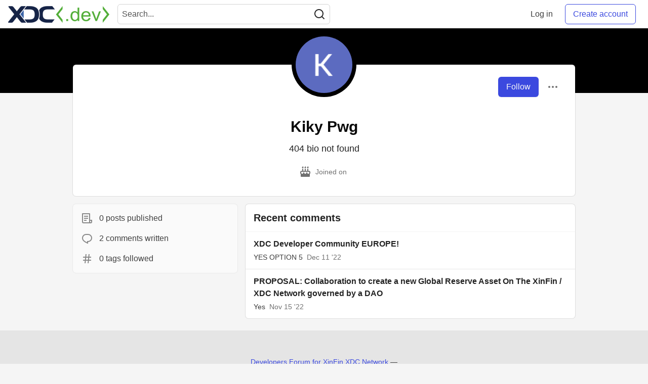

--- FILE ---
content_type: text/html; charset=utf-8
request_url: https://www.xdc.dev/pwgkiky
body_size: 15472
content:
<!DOCTYPE html>
<html lang="en">
  <head>
    <meta charset="utf-8">
    <title>Kiky Pwg - Developers Forum for XinFin XDC Network</title>
      <meta name="last-updated" content="2026-01-19 21:18:38 UTC">
      <meta name="user-signed-in" content="false">
      <meta name="head-cached-at" content="1768857518">
      <meta name="environment" content="production">
      <link rel="stylesheet" href="/assets/minimal-f78ee4066ab2123af1bfc640c8c80083c95591984ee9f81f803fe28e9c6296fa.css" media="all" id="main-minimal-stylesheet" />
<link rel="stylesheet" href="/assets/views-016976fa68498a70a61fbd1e35d75e2ef473b571c77df80b357bc6e1613b2eb2.css" media="all" id="main-views-stylesheet" />
<link rel="stylesheet" href="/assets/crayons-1fe37b2e2f39b2043750490b1a935942668c6767d5640b861441ec11f0a0f20b.css" media="all" id="main-crayons-stylesheet" />

      <script src="/assets/base-3f62f42a7c9ab1968770ea540bc7edb7d92d790739a1ba260c2b9ce38b2ed3db.js" defer="defer"></script>
        <script src="/packs/js/runtime~base-7e0bc267e5ddba72f656.js" defer="defer"></script>
<script src="/packs/js/base-02dcb46bf7f3e2e82b16.chunk.js" defer="defer"></script>
<script src="/packs/js/runtime~Search-6390a9442e2916bd8d7c.js" defer="defer"></script>
<script src="/packs/js/0-84154bff6d55ca0d922a.chunk.js" defer="defer"></script>
<script src="/packs/js/3-b3016003b290a78e2e29.chunk.js" defer="defer"></script>
<script src="/packs/js/Search-b1fa157d4e5292eb8ebf.chunk.js" defer="defer"></script>
<script src="/packs/js/runtime~runtimeBanner-49157c517ff19f80413d.js" defer="defer"></script>
<script src="/packs/js/1-1fb7c13c59688a62b62b.chunk.js" defer="defer"></script>
<script src="/packs/js/runtimeBanner-89eebd29033a8b26e0e7.chunk.js" defer="defer"></script>
      
  <link rel="canonical" href="https://www.xdc.dev/pwgkiky" />
<meta name="description" content="">
<meta name="keywords" content="XDC, XDCNetwork">

<meta property="og:type" content="website" />
<meta property="og:url" content="https://www.xdc.dev/pwgkiky" />
<meta property="og:title" content="Kiky Pwg — Developers Forum for XinFin XDC Network Profile" />
<meta property="og:image" content="https://www.xdc.dev/social_previews/user/947.png">
<meta property="og:description" content="" />
<meta property="og:site_name" content="Developers Forum for XinFin XDC Network" />
<meta name="twitter:card" content="summary_large_image">
<meta name="twitter:site" content="@XDC_Network_">
<meta name="twitter:creator" content="@">
<meta name="twitter:title" content="Kiky Pwg — Developers Forum for XinFin XDC Network Profile">
<meta name="twitter:description" content="">
<meta name="twitter:image:src" content="https://www.xdc.dev/social_previews/user/947.png">


      <meta name="viewport" content="width=device-width, initial-scale=1.0, viewport-fit=cover">
      <link rel="icon" type="image/x-icon" href="https://www.xdc.dev/images/e8CIEDu7gcpPxLvrLX1WFgSd6Ema1pckMKk26Ny04fI/w:32/mb:500000/ar:1/aHR0cHM6Ly94aW5m/aW4ub3JnL2Fzc2V0/cy9pbWFnZXMveGRj/ZGV2LWltYWdlcy9m/YXZpY29uXzMyeDMy/LnBuZw" />
      <link rel="apple-touch-icon" href="https://www.xdc.dev/images/ouKRd0AnNoEYGTsd7nyecvHeWbycWhIX5GDA0XQgEDo/w:180/q:80/mb:500000/ar:1/aHR0cHM6Ly94aW5m/aW4ub3JnL2Fzc2V0/cy9pbWFnZXMveGRj/ZGV2LWltYWdlcy9v/bmJvYXJkY2FyZGlt/YWdlXzEwMjR4MTAy/NC5wbmc">
      <link rel="apple-touch-icon" sizes="152x152" href="https://www.xdc.dev/images/o8vTKqBtLQJJgkpYCmHka7d6Vg6WQ4Qa-g0cF8dichI/w:152/q:80/mb:500000/ar:1/aHR0cHM6Ly94aW5m/aW4ub3JnL2Fzc2V0/cy9pbWFnZXMveGRj/ZGV2LWltYWdlcy9v/bmJvYXJkY2FyZGlt/YWdlXzEwMjR4MTAy/NC5wbmc">
      <link rel="apple-touch-icon" sizes="180x180" href="https://www.xdc.dev/images/ouKRd0AnNoEYGTsd7nyecvHeWbycWhIX5GDA0XQgEDo/w:180/q:80/mb:500000/ar:1/aHR0cHM6Ly94aW5m/aW4ub3JnL2Fzc2V0/cy9pbWFnZXMveGRj/ZGV2LWltYWdlcy9v/bmJvYXJkY2FyZGlt/YWdlXzEwMjR4MTAy/NC5wbmc">
      <link rel="apple-touch-icon" sizes="167x167" href="https://www.xdc.dev/images/Ivd0SxlogSLpxOelAlsH3HvNpBk7WnHv4AHiU9ixLF4/w:167/q:80/mb:500000/ar:1/aHR0cHM6Ly94aW5m/aW4ub3JnL2Fzc2V0/cy9pbWFnZXMveGRj/ZGV2LWltYWdlcy9v/bmJvYXJkY2FyZGlt/YWdlXzEwMjR4MTAy/NC5wbmc">
      <link href="https://www.xdc.dev/images/axnl63Xqz83sOmLtx3KnvWiVYQq9vNoOsxEw2P6yj8A/w:192/q:80/mb:500000/ar:1/aHR0cHM6Ly94aW5m/aW4ub3JnL2Fzc2V0/cy9pbWFnZXMveGRj/ZGV2LWltYWdlcy9v/bmJvYXJkY2FyZGlt/YWdlXzEwMjR4MTAy/NC5wbmc" rel="icon" sizes="192x192" />
      <link href="https://www.xdc.dev/images/5DaqHrO26W5NYm3IsjTfHwoJ0nYZMMVeKZqn40dLjIE/w:128/q:80/mb:500000/ar:1/aHR0cHM6Ly94aW5m/aW4ub3JnL2Fzc2V0/cy9pbWFnZXMveGRj/ZGV2LWltYWdlcy9v/bmJvYXJkY2FyZGlt/YWdlXzEwMjR4MTAy/NC5wbmc" rel="icon" sizes="128x128" />
      <meta name="apple-mobile-web-app-title" content="www.xdc.dev">
      <meta name="application-name" content="www.xdc.dev">
      <meta name="theme-color" content="#ffffff" media="(prefers-color-scheme: light)">
      <meta name="theme-color" content="#000000" media="(prefers-color-scheme: dark)">
      <link rel="search" href="https://www.xdc.dev/open-search.xml" type="application/opensearchdescription+xml" title="Developers Forum for XinFin XDC Network" />

      <meta property="forem:name" content="Developers Forum for XinFin XDC Network" />
      <meta property="forem:logo" content="https://www.xdc.dev/images/gVGrsiY1au0h6uLaBGBoO524VaWdG2DC9VnqaSUOLOM/w:512/q:80/mb:500000/ar:1/aHR0cHM6Ly94aW5m/aW4ub3JnL2Fzc2V0/cy9pbWFnZXMveGRj/ZGV2LWltYWdlcy9v/bmJvYXJkY2FyZGlt/YWdlXzEwMjR4MTAy/NC5wbmc" />
      <meta property="forem:domain" content="www.xdc.dev" />
  </head>
      <body
        class="sans-serif-article-body default-header"
        data-user-status="logged-out"
        data-community-name="Developers Forum for XinFin XDC Network"
        data-locale="en"
        data-honeybadger-key=""
        data-deployed-at="2026-01-18T20:47:05Z"
        data-latest-commit-id="34a7844"
        data-ga-tracking="G-S8TE6RQW39">
        <link rel="stylesheet" href="/assets/minimal-f78ee4066ab2123af1bfc640c8c80083c95591984ee9f81f803fe28e9c6296fa.css" media="all" id="secondary-minimal-stylesheet" />
<link rel="stylesheet" href="/assets/views-016976fa68498a70a61fbd1e35d75e2ef473b571c77df80b357bc6e1613b2eb2.css" media="all" id="secondary-views-stylesheet" />
<link rel="stylesheet" href="/assets/crayons-1fe37b2e2f39b2043750490b1a935942668c6767d5640b861441ec11f0a0f20b.css" media="all" id="secondary-crayons-stylesheet" />

        <div id="body-styles">
          <style>
            :root {
              --accent-brand-lighter-rgb: 80, 99, 301;
              --accent-brand-rgb: 59, 73, 223;
              --accent-brand-darker-rgb: 47, 58, 178;
            }
          </style>
        </div>
        <div id="audiocontent" data-podcast="">
          
        </div>
        <div class="navigation-progress" id="navigation-progress"></div>
<header class="crayons-header print-hidden">
  <span id="route-change-target" tabindex="-1"></span>
  <a href="#main-content" class="skip-content-link">Skip to content</a>
  <div class="crayons-header__container">
    <span class="inline-block m:hidden ">
      <button class="c-btn c-btn--icon-alone js-hamburger-trigger mx-2">
        <svg xmlns="http://www.w3.org/2000/svg" width="24" height="24" viewBox="0 0 24 24" role="img" aria-labelledby="adjzh5464x0y4sri1tftci3w3hl7k7ia" class="crayons-icon"><title id="adjzh5464x0y4sri1tftci3w3hl7k7ia">Navigation menu</title>
    <path d="M3 4h18v2H3V4zm0 7h18v2H3v-2zm0 7h18v2H3v-2z"></path>
</svg>

      </button>
    </span>
    <a href="/" class="site-logo" aria-label="Developers Forum for XinFin XDC Network Home">
    <img class="site-logo__img" src="https://www.xdc.dev/uploads/logos/resized_logo_7BXTYC2jfhkJJ3IE8ecR.png" alt="Developers Forum for XinFin XDC Network">
</a>


    <div class="crayons-header--search js-search-form" id="header-search">
      <form accept-charset="UTF-8" method="get" action="/search" role="search">
        <div class="crayons-fields crayons-fields--horizontal">
          <div class="crayons-field flex-1 relative">
            <input class="crayons-header--search-input crayons-textfield js-search-input" type="text" id="nav-search" name="q" placeholder="Search..." autocomplete="off" />
            <button type="submit" aria-label="Search" class="c-btn c-btn--icon-alone absolute inset-px left-auto mt-0 py-0">
              <svg xmlns="http://www.w3.org/2000/svg" width="24" height="24" viewBox="0 0 24 24" role="img" aria-labelledby="acxtochekwzssrwrptokr9wiu8bx7z79" aria-hidden="true" class="crayons-icon"><title id="acxtochekwzssrwrptokr9wiu8bx7z79">Search</title>
    <path d="M18.031 16.617l4.283 4.282-1.415 1.415-4.282-4.283A8.96 8.96 0 0111 20c-4.968 0-9-4.032-9-9s4.032-9 9-9 9 4.032 9 9a8.96 8.96 0 01-1.969 5.617zm-2.006-.742A6.977 6.977 0 0018 11c0-3.868-3.133-7-7-7-3.868 0-7 3.132-7 7 0 3.867 3.132 7 7 7a6.977 6.977 0 004.875-1.975l.15-.15z"></path>
</svg>

            </button>
          </div>
        </div>
      </form>
    </div>

    <div class="flex items-center h-100 ml-auto">
      <a class="c-link c-link--icon-alone c-link--block m:hidden mx-1" id="search-link" aria-label="Search" href="/search">
        <svg xmlns="http://www.w3.org/2000/svg" width="24" height="24" viewBox="0 0 24 24" role="img" aria-labelledby="ae76xrzrk234b1cgnvmbxoqe3of53wse" class="crayons-icon"><title id="ae76xrzrk234b1cgnvmbxoqe3of53wse">Search</title>
    <path d="M18.031 16.617l4.283 4.282-1.415 1.415-4.282-4.283A8.96 8.96 0 0111 20c-4.968 0-9-4.032-9-9s4.032-9 9-9 9 4.032 9 9a8.96 8.96 0 01-1.969 5.617zm-2.006-.742A6.977 6.977 0 0018 11c0-3.868-3.133-7-7-7-3.868 0-7 3.132-7 7 0 3.867 3.132 7 7 7a6.977 6.977 0 004.875-1.975l.15-.15z"></path>
</svg>

      </a>
        <span class="hidden m:block">
          <a href="/enter" class="c-link c-link--block mr-2 whitespace-nowrap ml-auto" data-no-instant>
            Log in
          </a>
        </span>

        <a href="/enter?state=new-user" class="c-cta c-cta--branded whitespace-nowrap mr-2" data-no-instant>
          Create account
        </a>
    </div>
  </div>
</header>

<div class="hamburger">
  <div class="hamburger__content">
    <header class="hamburger__content__header">
      <h2 class="fs-l fw-bold flex-1 break-word lh-tight">Developers Forum for XinFin XDC Network</h2>

      <button class="c-btn c-btn--icon-alone js-hamburger-trigger shrink-0" aria-label="Close">
        <svg xmlns="http://www.w3.org/2000/svg" width="24" height="24" viewBox="0 0 24 24" role="img" aria-labelledby="arl0cztlgwkrwaz4ed2rqhiu27dhn5bt" aria-hidden="true" class="crayons-icon c-btn__icon"><title id="arl0cztlgwkrwaz4ed2rqhiu27dhn5bt">Close</title><path d="M12 10.586l4.95-4.95 1.414 1.414-4.95 4.95 4.95 4.95-1.414 1.414-4.95-4.95-4.95 4.95-1.414-1.414 4.95-4.95-4.95-4.95L7.05 5.636l4.95 4.95z"></path></svg>

      </button>
    </header>

    <div class="p-2">
      <div class="crayons-card crayons-card--secondary p-4">
  <h2 class="crayons-subtitle-2 lh-tight mb-4">
    <a href="/" class="c-link c-link--branded">Developers Forum for XinFin XDC Network</a> is a community of 6,758 amazing users

  </h2>
    <p class="color-base-70 mb-4">
      Developers Forum for XinFin XDC Network
    </p>
  <div>
    <a href="/enter?state=new-user" class="c-cta c-cta--branded justify-center w-100 mb-1" aria-label="Create new account">Create account</a>
    <a href="/enter" class="c-link c-link--block justify-center" aria-label="Log in">Log in</a>
  </div>
</div>

      
<nav class="mb-4 mt-4" data-testid="main-nav" aria-label="Developers Forum for XinFin XDC Network">
  <ul class="default-navigation-links sidebar-navigation-links spec-sidebar-navigation-links">
        <li>
    <a href="/" class="sidebar-navigation-link c-link c-link--block c-link--icon-left">
      <span class="c-link__icon">
        <svg xmlns="http://www.w3.org/2000/svg" viewBox="0 0 44 44" width="24" height="24">
    <g class="nc-icon-wrapper">
        <path fill="#A0041E" d="M13.344 18.702h-2a.5.5 0 01-.5-.5v-7a.5.5 0 01.5-.5h2a.5.5 0 01.5.5v7a.5.5 0 01-.5.5z"/>
        <path fill="#FFE8B6" d="M9 20L22 7l13 13v17H9z"/>
        <path fill="#FFCC4D" d="M22 20h1v16h-1z"/>
        <path fill="#66757F" d="M35 21a.997.997 0 01-.707-.293L22 8.414 9.707 20.707a1 1 0 11-1.414-1.414l13-13a.999.999 0 011.414 0l13 13A.999.999 0 0135 21z"/>
        <path fill="#66757F" d="M22 21a.999.999 0 01-.707-1.707l6.5-6.5a1 1 0 111.414 1.414l-6.5 6.5A.997.997 0 0122 21z"/>
        <path fill="#C1694F" d="M14 30h4v6h-4z"/>
        <path fill="#55ACEE" d="M14 21h4v4h-4zm12.5 0h4v4h-4zm0 9h4v4h-4z"/>
        <path fill="#5C913B" d="M37.5 37.5A1.5 1.5 0 0136 39H8a1.5 1.5 0 010-3h28a1.5 1.5 0 011.5 1.5z"/>
    </g>
</svg>

      </span>
      Home
    </a>
  </li>

      
        <li>
    <a href="/t/vyper" class="sidebar-navigation-link c-link c-link--block c-link--icon-left">
      <span class="c-link__icon">
        <svg id="Transparent_Logo" data-name="Transparent Logo" xmlns="http://www.w3.org/2000/svg" viewBox="0 0 2048 1773.62">
  <title>vyper-logo-transparent</title>
  <polygon points="1024 886.81 768 1330.22 768 1330.22 1024 1773.62 1280 1330.22 1280 1330.22 1024 886.81" style="opacity:0.8"/>
  <polygon points="1280 443.41 1024 886.81 1024 886.81 1280 1330.22 1536 886.81 1536 886.81 1280 443.41" style="opacity:0.6"/>
  <polygon points="768 443.41 512 886.81 512 886.81 768 1330.22 1024 886.81 1024 886.81 768 443.41" style="opacity:0.6"/>
  <polygon points="1536 0 1280 443.41 1280 443.41 1536 886.81 1792 443.41 1792 443.41 1536 0" style="opacity:0.45"/>
  <polygon points="1152 221.7 896 221.7 768 443.41 768 443.41 1024 886.81 1280 443.41 1152 221.7" style="opacity:0.45"/>
  <polygon points="512 0 256 443.41 256 443.41 512 886.81 768 443.41 768 443.41 512 0" style="opacity:0.45"/>
  <polygon points="1792 443.4 2048 0 1536 0 1792 443.4" style="opacity:0.3"/>
  <polygon points="256 443.4 512 0 0 0 256 443.4" style="opacity:0.3"/>
</svg>

      </span>
      Vyper
    </a>
  </li>

        <li>
    <a href="/contact" class="sidebar-navigation-link c-link c-link--block c-link--icon-left">
      <span class="c-link__icon">
        <svg xmlns="http://www.w3.org/2000/svg" viewBox="0 0 44 44" width="24" height="24">
    <g class="nc-icon-wrapper">
        <path fill="#FFAC33" d="M38.724 33.656c-1.239-.01-1.241 1.205-1.241 1.205H22.5c-5.246 0-9.5-4.254-9.5-9.5s4.254-9.5 9.5-9.5 9.5 4.254 9.5 9.5c0 3.062-1.6 5.897-3.852 7.633h5.434C35.022 30.849 36 28.139 36 25.361c0-7.456-6.045-13.5-13.5-13.5-7.456 0-13.5 6.044-13.5 13.5 0 7.455 6.044 13.5 13.5 13.5h14.982s-.003 1.127 1.241 1.139c1.238.012 1.228-1.245 1.228-1.245l.014-3.821s.001-1.267-1.241-1.278zM9 18.26a16.047 16.047 0 014-4.739V13c0-5 5-7 5-8s-1-1-1-1H5C4 4 4 5 4 5c0 1 5 3.333 5 7.69v5.57z"/>
        <path fill="#BE1931" d="M17.091 33.166a9.487 9.487 0 01-4.045-8.72l-3.977-.461c-.046.452-.069.911-.069 1.376 0 4.573 2.28 8.608 5.76 11.051l2.331-3.246z"/>
        <path fill="#BE1931" d="M10 29.924s-5.188-.812-5 1 5-1 5-1zm0 .312s-4.125 2.688-2.938 3.75S10 30.236 10 30.236z"/>
    </g>
</svg>

      </span>
      Contact
    </a>
  </li>

        <li>
    <a href="https://www.xdcdao.org" class="sidebar-navigation-link c-link c-link--block c-link--icon-left">
      <span class="c-link__icon">
        <?xml version="1.0" encoding="utf-8"?>
<!-- Generator: Adobe Illustrator 25.0.1, SVG Export Plug-In . SVG Version: 6.00 Build 0)  -->
<svg version="1.1" id="XDC_Dao_Logo" xmlns="http://www.w3.org/2000/svg" xmlns:xlink="http://www.w3.org/1999/xlink" x="0px"
	 y="0px" viewBox="0 0 150 151.2" style="enable-background:new 0 0 150 151.2;" xml:space="preserve">
<style type="text/css">
	.st0{fill-rule:evenodd;clip-rule:evenodd;fill:#8DD2EC;}
	.st1{fill-rule:evenodd;clip-rule:evenodd;fill:#35BDE0;}
	.st2{fill-rule:evenodd;clip-rule:evenodd;fill:#20A4C3;}
	.st3{fill-rule:evenodd;clip-rule:evenodd;fill:#FEDD7D;}
	.st4{fill-rule:evenodd;clip-rule:evenodd;fill:#F9B241;}
	.st5{fill-rule:evenodd;clip-rule:evenodd;fill:#EF7E2F;}
	.st6{fill-rule:evenodd;clip-rule:evenodd;fill:#F4B2C6;}
	.st7{fill-rule:evenodd;clip-rule:evenodd;fill:#F193B1;}
	.st8{fill-rule:evenodd;clip-rule:evenodd;fill:#EC638C;}
	.st9{fill:#B6B4B0;}
	.st10{fill:#244B80;}
</style>
<g id="Group">
	<g id="Logo">
		<g>
			<g>
				<g>
					
						<ellipse id="_36832024" transform="matrix(0.6717 -0.7408 0.7408 0.6717 -53.4099 138.9273)" class="st0" cx="130" cy="129.7" rx="19.8" ry="19.8"/>
					<path id="_36831520" class="st1" d="M129,109.9c8.6,0,15.6,6.9,15.6,15.5c0,8.6-6.9,15.6-15.5,15.6c-8.6,0-15.6-6.9-15.6-15.5
						c0-0.7,0-1.4,0.1-2.1c-27,25.7-66.8,17.4-80,13.7c6.6-3.2,12.3-8.3,16.3-15.1c1.1-1.9,2-3.8,2.7-5.8c27.3,14.3,60,0,69.1-4.5
						c0.4-0.2,1.4-0.7,2.3-1C125.6,110.3,127.3,110,129,109.9L129,109.9z"/>
					<path id="_36831472" class="st2" d="M122.1,111.6L122.1,111.6l-0.4,0.2h0l-0.5,0.2l0,0l-0.2,0.1l-0.3,0.2l-0.2,0.1l-0.4,0.2
						l-0.3,0.1l-0.4,0.2l-0.3,0.1l-0.5,0.2l-0.2,0.1l-0.6,0.3l-0.2,0.1l-0.1,0c-0.5,0.2-1,0.5-1.6,0.7l-0.1,0l-0.8,0.3l-0.2,0.1
						l-0.7,0.3l-0.2,0.1l-0.7,0.3l-0.2,0.1c-0.3,0.1-0.6,0.2-1,0.4l0,0c-0.7,0.3-1.4,0.5-2.1,0.8l-0.2,0.1c-0.3,0.1-0.6,0.2-0.9,0.3
						l-0.3,0.1l-0.9,0.3l-0.3,0.1l-0.8,0.3l-0.4,0.1c-0.3,0.1-0.6,0.2-0.9,0.3l-0.3,0.1c-0.8,0.2-1.6,0.5-2.4,0.7l-0.3,0.1
						c-0.3,0.1-0.6,0.2-0.9,0.3l-0.4,0.1l-0.9,0.2l-0.4,0.1c-0.3,0.1-0.6,0.1-0.9,0.2l-0.4,0.1c-0.3,0.1-0.7,0.2-1,0.2l-0.3,0.1
						c-0.9,0.2-1.8,0.4-2.8,0.6l-0.3,0.1c-0.4,0.1-0.7,0.1-1.1,0.2l-0.4,0.1c-0.3,0.1-0.7,0.1-1,0.2l-0.4,0.1
						c-0.3,0.1-0.7,0.1-1,0.1l-0.5,0.1c-0.3,0-0.7,0.1-1,0.1l-0.4,0c-1,0.1-1.9,0.2-2.9,0.3l-0.4,0c-0.4,0-0.7,0.1-1.1,0.1l-0.5,0
						c-0.3,0-0.7,0-1,0l-0.5,0c-0.3,0-0.7,0-1,0l-0.5,0c-0.4,0-0.7,0-1.1,0l-0.4,0c-0.5,0-1,0-1.5,0l0,0l-0.2,0
						c-0.4,0-0.9,0-1.3-0.1l-0.5,0c-0.3,0-0.7,0-1-0.1l-0.6,0c-0.3,0-0.6-0.1-1-0.1l-0.6-0.1c-0.3,0-0.6-0.1-1-0.1l-0.6-0.1
						c-0.4,0-0.7-0.1-1.1-0.2l-0.5-0.1c-0.5-0.1-1-0.2-1.5-0.3l0,0c-0.5-0.1-1-0.2-1.5-0.3c-0.2,0-0.3-0.1-0.5-0.1
						c-0.3-0.1-0.7-0.2-1-0.2c-0.2,0-0.4-0.1-0.6-0.1c-0.3-0.1-0.6-0.2-1-0.3l-0.6-0.2c-0.3-0.1-0.6-0.2-1-0.3
						c-0.2-0.1-0.4-0.1-0.6-0.2c-0.4-0.1-0.7-0.2-1.1-0.4c-0.2-0.1-0.3-0.1-0.5-0.2c-0.5-0.2-1-0.4-1.5-0.6l0,0
						c-0.5-0.2-1-0.4-1.5-0.6c-0.2-0.1-0.3-0.1-0.5-0.2c-0.3-0.1-0.7-0.3-1-0.5c-0.2-0.1-0.4-0.2-0.6-0.3c-0.3-0.1-0.6-0.3-0.9-0.4
						c-0.2-0.1-0.4-0.2-0.6-0.3l-0.2-0.1c-0.7,2-1.6,3.9-2.7,5.8c-0.8,1.4-1.6,2.6-2.6,3.9c34.8,9.9,53.5,2,76.2-15
						C123.1,111.2,122.5,111.4,122.1,111.6L122.1,111.6z M57.9,118.7c-0.5-0.2-1-0.4-1.5-0.6"/>
				</g>
				<g>
					
						<ellipse id="_36831448" transform="matrix(0.956 -0.2935 0.2935 0.956 -30.0954 10.4523)" class="st3" cx="19.8" cy="105.5" rx="19.8" ry="19.8"/>
					<path id="_36830008" class="st4" d="M37.3,114.7c-4.4,7.4-13.9,9.9-21.3,5.5c-7.4-4.4-9.9-13.9-5.5-21.3
						c4.4-7.4,13.9-9.9,21.3-5.5c0.6,0.4,1.2,0.8,1.7,1.2c-8.3-36.3,19-66.3,28.9-75.8c-0.6,7.3,0.8,14.8,4.7,21.7
						c1.1,1.9,2.3,3.7,3.6,5.3C44.6,62,40.2,97.4,39.4,107.5c0,0.4-0.1,1.6-0.3,2.4C38.8,111.6,38.2,113.2,37.3,114.7L37.3,114.7z"
						/>
					<path id="_36830224" class="st5" d="M39.4,107.9L39.4,107.9l0-0.4l0,0l0-0.5l0,0l0-0.2l0-0.4l0-0.2l0-0.5l0-0.3l0-0.4l0-0.3
						l0.1-0.6l0-0.2l0.1-0.6l0-0.2l0-0.1c0.1-0.6,0.1-1.1,0.2-1.7l0-0.1l0.1-0.8l0-0.2l0.1-0.8l0-0.2l0.1-0.8l0-0.2
						c0.1-0.3,0.1-0.7,0.2-1l0,0c0.1-0.7,0.3-1.5,0.4-2.2l0.1-0.2c0.1-0.3,0.1-0.6,0.2-0.9l0.1-0.3l0.2-0.9l0.1-0.3l0.2-0.8l0.1-0.4
						c0.1-0.3,0.1-0.6,0.2-0.9l0.1-0.3c0.2-0.8,0.4-1.6,0.6-2.5l0.1-0.3c0.1-0.3,0.2-0.6,0.3-0.9l0.1-0.4l0.2-0.8l0.1-0.4
						c0.1-0.3,0.2-0.6,0.3-0.9l0.1-0.4c0.1-0.3,0.2-0.7,0.3-1l0.1-0.3c0.3-0.9,0.6-1.8,0.9-2.7l0.1-0.3c0.1-0.3,0.3-0.7,0.4-1
						l0.1-0.4c0.1-0.3,0.3-0.6,0.4-1l0.2-0.4c0.1-0.3,0.3-0.6,0.4-0.9l0.2-0.4c0.1-0.3,0.3-0.6,0.4-0.9l0.2-0.4
						c0.4-0.9,0.8-1.8,1.2-2.7l0.2-0.4c0.2-0.3,0.3-0.6,0.5-1l0.2-0.4c0.2-0.3,0.3-0.6,0.5-0.9l0.3-0.5c0.2-0.3,0.3-0.6,0.5-0.9
						l0.3-0.4c0.2-0.3,0.4-0.6,0.6-0.9l0.2-0.4c0.3-0.4,0.5-0.9,0.8-1.3l0,0l0.1-0.1c0.2-0.4,0.5-0.7,0.7-1.1l0.3-0.4
						c0.2-0.3,0.4-0.6,0.6-0.8l0.3-0.5c0.2-0.3,0.4-0.5,0.6-0.8l0.4-0.5c0.2-0.3,0.4-0.5,0.6-0.8l0.4-0.5c0.2-0.3,0.4-0.6,0.7-0.8
						l0.3-0.4c0.3-0.4,0.7-0.8,1-1.2l0,0c0.3-0.4,0.7-0.8,1-1.1c0.1-0.1,0.2-0.2,0.4-0.4c0.2-0.3,0.5-0.5,0.7-0.8
						c0.1-0.1,0.3-0.3,0.4-0.4c0.2-0.2,0.5-0.5,0.7-0.7l0.4-0.4c0.2-0.2,0.5-0.5,0.7-0.7c0.1-0.1,0.3-0.3,0.4-0.4
						c0.3-0.2,0.6-0.5,0.8-0.7c0.1-0.1,0.2-0.2,0.4-0.3c0.4-0.3,0.8-0.7,1.2-1l0,0c0.4-0.3,0.8-0.7,1.3-1c0.1-0.1,0.3-0.2,0.4-0.3
						c0.3-0.2,0.6-0.4,0.9-0.6c0.2-0.1,0.3-0.2,0.5-0.3c0.3-0.2,0.6-0.4,0.9-0.6c0.2-0.1,0.4-0.2,0.6-0.4l0.2-0.1
						c-1.3-1.6-2.5-3.4-3.6-5.3c-0.8-1.4-1.4-2.8-2-4.2c-26.3,24.9-29,45.1-25.9,73.2C39.3,109,39.4,108.4,39.4,107.9L39.4,107.9z
						 M66,49c0.4-0.3,0.8-0.7,1.3-1"/>
				</g>
				<g>
					
						<ellipse id="_36830152" transform="matrix(0.2216 -0.9751 0.9751 0.2216 54.0788 110.6945)" class="st6" cx="96.4" cy="21.5" rx="19.8" ry="19.8"/>
					<path id="_36830080" class="st7" d="M79.6,32c-4.2-7.5-1.6-17,5.9-21.2c7.5-4.2,17-1.6,21.2,5.9c4.2,7.5,1.6,17-5.9,21.2
						c-0.6,0.3-1.2,0.6-1.9,0.9c35.6,11,47.9,49.7,51.1,63c-6-4.2-13.2-6.7-21.1-6.8c-2.2,0-4.3,0.1-6.4,0.5
						c-0.9-30.8-29.3-52.3-37.7-58c-0.4-0.2-1.3-0.9-2-1.5C81.6,34.9,80.5,33.6,79.6,32L79.6,32z"/>
					<path id="_36830512" class="st8" d="M84.4,37.2L84.4,37.2l0.4,0.2l0,0l0.4,0.3l0,0l0.2,0.1l0.3,0.2l0.1,0.1l0.4,0.3l0.3,0.2
						l0.3,0.2l0.2,0.2l0.5,0.3l0.1,0.1l0.5,0.4l0.1,0.1l0.1,0c0.4,0.3,0.9,0.7,1.4,1.1l0.1,0l0.7,0.5l0.2,0.1l0.6,0.5l0.2,0.2
						l0.6,0.5l0.2,0.1c0.3,0.2,0.5,0.4,0.8,0.7l0,0c0.6,0.5,1.1,1,1.7,1.5l0.2,0.2c0.2,0.2,0.5,0.4,0.7,0.6l0.2,0.2l0.7,0.6l0.2,0.2
						l0.6,0.6l0.3,0.3c0.2,0.2,0.5,0.4,0.7,0.6l0.2,0.2c0.6,0.6,1.2,1.2,1.8,1.8l0.2,0.2c0.2,0.2,0.5,0.5,0.7,0.7l0.3,0.3l0.6,0.6
						l0.3,0.3c0.2,0.2,0.4,0.5,0.6,0.7l0.3,0.3c0.2,0.3,0.5,0.5,0.7,0.8l0.2,0.2c0.6,0.7,1.2,1.4,1.8,2.1l0.2,0.2
						c0.2,0.3,0.5,0.6,0.7,0.9l0.3,0.3c0.2,0.3,0.4,0.5,0.7,0.8l0.3,0.3c0.2,0.3,0.4,0.5,0.6,0.8l0.3,0.4c0.2,0.3,0.4,0.6,0.6,0.8
						l0.2,0.3c0.6,0.8,1.1,1.6,1.7,2.4l0.2,0.3c0.2,0.3,0.4,0.6,0.6,0.9l0.3,0.4c0.2,0.3,0.3,0.6,0.5,0.8l0.3,0.5
						c0.2,0.3,0.3,0.6,0.5,0.9l0.3,0.4c0.2,0.3,0.4,0.6,0.5,0.9l0.2,0.4c0.2,0.4,0.5,0.9,0.7,1.3l0,0l0.1,0.1
						c0.2,0.4,0.4,0.8,0.6,1.2l0.2,0.5c0.1,0.3,0.3,0.6,0.4,0.9l0.2,0.5c0.1,0.3,0.3,0.6,0.4,0.9l0.2,0.5c0.1,0.3,0.3,0.6,0.4,0.9
						l0.2,0.5c0.1,0.3,0.3,0.7,0.4,1l0.2,0.4c0.2,0.5,0.4,1,0.5,1.5l0,0c0.2,0.5,0.3,1,0.5,1.4c0.1,0.2,0.1,0.3,0.1,0.5
						c0.1,0.3,0.2,0.7,0.3,1c0.1,0.2,0.1,0.4,0.2,0.6c0.1,0.3,0.2,0.6,0.2,1l0.1,0.6c0.1,0.3,0.2,0.7,0.2,1c0,0.2,0.1,0.4,0.1,0.6
						c0.1,0.4,0.1,0.7,0.2,1.1c0,0.2,0.1,0.3,0.1,0.5c0.1,0.5,0.2,1.1,0.3,1.6l0,0c0.1,0.5,0.1,1.1,0.2,1.6c0,0.2,0,0.3,0.1,0.5
						c0,0.4,0.1,0.7,0.1,1.1c0,0.2,0,0.4,0,0.6c0,0.3,0,0.7,0.1,1c0,0.2,0,0.4,0,0.7l0,0.2c2.1-0.3,4.2-0.5,6.4-0.5
						c1.6,0,3.1,0.1,4.6,0.3c-8.4-35.3-24.5-47.7-50.4-59.1C83.6,36.6,84.1,37,84.4,37.2L84.4,37.2z M122,89.8
						c0.1,0.5,0.1,1.1,0.2,1.6"/>
				</g>
			</g>
			<g>
				<g>
					<g id="Shape_1_3_">
						<g>
							<path class="st9" d="M113.1,83.6c-6.9-40.2-59.4-32.4-60.4,0c3,1.6,4.9,2.5,4.9,2.5s-1.6,1-5,3.1c6,39.4,57.6,33.7,60.4,0
								c-3.3-2-5.1-3.1-5.1-3.1S109.5,85.4,113.1,83.6z M87.2,97.6l-4.9-8.5l-5,8.5l-3.8-0.3l7.1-12L74.2,75l3.9-0.3l4.6,7.7
								l4.6-7.3l3.6,0.1l-6,10.2l6.6,12.3L87.2,97.6z"/>
						</g>
					</g>
				</g>
				<g id="Shape_1_2_">
					<g>
						<path class="st10" d="M110.6,82c-9.4-35.7-52.5-26.1-55.5,0c6,3.4,7.3,4.2,7.3,4.2s-2.3,1.5-7.4,4.7
							c6.4,34.3,52.9,27.7,55.5,0c-4.7-2.9-7.5-4.7-7.5-4.7S109.5,82.6,110.6,82z M87.2,97.6l-4.9-8.5l-5,8.5l-3.8-0.3l7.1-12
							L74.2,75l3.9-0.3l4.6,7.7l4.6-7.3l3.6,0.1l-6,10.2l6.6,12.3L87.2,97.6z"/>
					</g>
				</g>
			</g>
		</g>
	</g>
</g>
</svg>

      </span>
      XDCDAO
    </a>
  </li>

        <li>
    <a href="https://CodeRun.AI" class="sidebar-navigation-link c-link c-link--block c-link--icon-left">
      <span class="c-link__icon">
        <svg version="1.1" id="Layer_1" xmlns="http://www.w3.org/2000/svg" xmlns:xlink="http://www.w3.org/1999/xlink" x="0px" y="0px" viewBox="0 0 130 130" style="enable-background: new 0 0 130 130;" xml:space="preserve">
    <g>
        <g>
            <g id="Icon_1_">
                <path fill="#504da0" d="M106.3,129.9H23.7c-13,0-23.6-10.6-23.6-23.6V23.7c0-13,10.6-23.6,23.6-23.6h82.7c13,0,23.6,10.6,23.6,23.6
v82.7C129.9,119.4,119.4,129.9,106.3,129.9z"
                />
                <g>
                    <g>
                        <path fill="#FFFFFF" d="M69.4,77.9H46.3L24.6,54.2l21.8-23.7h23.1L47.5,54.2L69.4,77.9z" />
                    </g>
                    <g>
                        <path fill="#FFFFFF" d="M64.4,53h23.1l21.8,23.7l-21.8,23.7H64.4l21.9-23.7L64.4,53z" />
                    </g>
                </g>
            </g>
        </g>
    </g>
</svg>
      </span>
      CodeRun.AI
    </a>
  </li>

        <li>
    <a href="/t/proposal" class="sidebar-navigation-link c-link c-link--block c-link--icon-left">
      <span class="c-link__icon">
        <svg id="Layer_1" data-name="Layer 1" xmlns="http://www.w3.org/2000/svg" viewBox="0 0 113.92 122.88"><defs><style>.cls-1{fill:#4ba042;fill-rule:evenodd;}.cls-2{fill:#212121;}.cls-3{fill:#fff;}</style></defs><title>proposal</title><path class="cls-1" d="M86.18,67.4A27.74,27.74,0,1,1,58.44,95.14,27.74,27.74,0,0,1,86.18,67.4Z"/><path class="cls-2" d="M46.4,104.45a2.82,2.82,0,1,1,0,5.64H6.57A6.57,6.57,0,0,1,0,103.53v-97A6.55,6.55,0,0,1,1.93,1.93,6.5,6.5,0,0,1,6.57,0H87.22a6.59,6.59,0,0,1,6.57,6.57V56a2.83,2.83,0,1,1-5.65,0V6.57a.9.9,0,0,0-.27-.65.94.94,0,0,0-.65-.28H6.57a1,1,0,0,0-.66.27,1,1,0,0,0-.26.66v96.95a.88.88,0,0,0,.27.64,1,1,0,0,0,.66.28H46.4ZM23.79,65V59.3H65.51V65Zm0-18.57V40.74H70v5.64Zm0-18.56V22.17H70v5.65Zm0,55.76V77.87H48.88v5.71Z"/><path class="cls-3" d="M70.14,93.29l5.66-.08.42.11a22.06,22.06,0,0,1,3.23,2.27,21.81,21.81,0,0,1,2.08,2,81,81,0,0,1,6.48-9A77.13,77.13,0,0,1,96,80.3l.55-.21h6.18l-1.25,1.38A132,132,0,0,0,91,94.65a129.25,129.25,0,0,0-8.44,14l-.77,1.5-.72-1.52a36.74,36.74,0,0,0-4.77-7.74,31.23,31.23,0,0,0-6.62-6.13l.46-1.51Z"/></svg>
      </span>
      Proposal
    </a>
  </li>

  </ul>
</nav>

  <nav class="mb-4" data-testid="other-nav" aria-labelledby="other-nav-heading-hamburger">
    <h2 id="other-nav-heading-hamburger" class="crayons-subtitle-3 py-2 pl-3">
      Other
    </h2>
    <ul class="other-navigation-links sidebar-navigation-links spec-sidebar-navigation-links">
          <li>
    <a href="/code-of-conduct" class="sidebar-navigation-link c-link c-link--block c-link--icon-left">
      <span class="c-link__icon">
        <svg width="24" height="24" viewBox="0 0 24 24" fill="none" xmlns="http://www.w3.org/2000/svg">
    <path d="M21.42 11.953c0-.28-.067-.541-.178-.78-.745-2.403-4.233-2.227-9.194-2.345-.83-.02-.355-.999-.064-3.149.19-1.398-.712-3.545-2.228-3.545-2.499 0-.095 1.971-2.304 6.845-1.18 2.605-3.82 1.146-3.82 3.762v5.955c0 1.018.1 1.997 1.532 2.158C6.553 21.011 6.241 22 8.244 22h10.024a1.854 1.854 0 0 0 1.851-1.852c0-.424-.148-.81-.387-1.121.566-.318.955-.916.955-1.61 0-.423-.148-.809-.386-1.12.568-.317.958-.916.958-1.612 0-.505-.205-.963-.534-1.298.42-.34.695-.853.695-1.434z" fill="#FFDB5E"/>
    <path d="M14.789 13.805h4.78c.65 0 1.26-.348 1.592-.907a.486.486 0 0 0-.837-.496.882.882 0 0 1-.756.43h-4.894a.88.88 0 0 1 0-1.758h3.27a.486.486 0 0 0 0-.972h-3.27c-1.022 0-1.852.83-1.852 1.851 0 .57.264 1.074.67 1.414a1.844 1.844 0 0 0-.555 1.318c0 .571.265 1.077.673 1.416a1.844 1.844 0 0 0 .233 2.822 1.837 1.837 0 0 0-.474 1.225c0 1.02.831 1.851 1.852 1.851h3.047c.65 0 1.26-.347 1.593-.906a.486.486 0 0 0-.836-.497.886.886 0 0 1-.757.431H15.22a.88.88 0 0 1 0-1.759h3.615a1.86 1.86 0 0 0 1.592-.907.486.486 0 1 0-.835-.497.873.873 0 0 1-.757.432h-3.924a.88.88 0 0 1 0-1.76h4.495c.65 0 1.26-.347 1.592-.906a.486.486 0 0 0-.835-.497.874.874 0 0 1-.757.431h-4.618a.88.88 0 0 1 0-1.759z" fill="#EE9547"/>
</svg>

      </span>
      Code of Conduct
    </a>
  </li>

          <li>
    <a href="/privacy" class="sidebar-navigation-link c-link c-link--block c-link--icon-left">
      <span class="c-link__icon">
        <svg xmlns="http://www.w3.org/2000/svg" viewBox="0 0 44 44" width="24" height="24">
    <g transform="translate(4 4)">
        <circle fill="#FFCC4D" cx="18" cy="18" r="18"/>
        <path fill="#664500" d="M27.335 23.629a.501.501 0 00-.635-.029c-.039.029-3.922 2.9-8.7 2.9-4.766 0-8.662-2.871-8.7-2.9a.5.5 0 10-.729.657C8.7 24.472 11.788 29.5 18 29.5s9.301-5.028 9.429-5.243a.499.499 0 00-.094-.628z"/>
        <path fill="#65471B" d="M18 26.591c-.148 0-.291-.011-.438-.016v4.516h.875v-4.517c-.145.005-.289.017-.437.017z"/>
        <path fill="#FFF" d="M22 26c.016-.004-1.45.378-2.446.486-.366.042-.737.076-1.117.089v4.517H20c1.1 0 2-.9 2-2V26zm-8 0c-.016-.004 1.45.378 2.446.486.366.042.737.076 1.117.089v4.517H16c-1.1 0-2-.9-2-2V26z"/>
        <path fill="#65471B" d="M27.335 23.629a.501.501 0 00-.635-.029c-.03.022-2.259 1.668-5.411 2.47-.443.113-1.864.43-3.286.431-1.424 0-2.849-.318-3.292-.431-3.152-.802-5.381-2.448-5.411-2.47a.501.501 0 00-.729.657c.097.162 1.885 3.067 5.429 4.481v-1.829c-.016-.004 1.45.378 2.446.486.366.042.737.076 1.117.089.146.005.289.016.437.016.148 0 .291-.011.438-.016.38-.013.751-.046 1.117-.089.996-.108 2.462-.49 2.446-.486v1.829c3.544-1.414 5.332-4.319 5.429-4.481a.5.5 0 00-.095-.628zm-.711-9.605c0 1.714-.938 3.104-2.096 3.104-1.157 0-2.096-1.39-2.096-3.104s.938-3.104 2.096-3.104c1.158 0 2.096 1.39 2.096 3.104zm-17.167 0c0 1.714.938 3.104 2.096 3.104 1.157 0 2.096-1.39 2.096-3.104s-.938-3.104-2.096-3.104c-1.158 0-2.096 1.39-2.096 3.104z"/>
        <path fill="#292F33" d="M34.808 9.627c-.171-.166-1.267.274-2.376-.291-2.288-1.166-8.07-2.291-11.834.376-.403.285-2.087.333-2.558.313-.471.021-2.155-.027-2.558-.313-3.763-2.667-9.545-1.542-11.833-.376-1.109.565-2.205.125-2.376.291-.247.239-.247 1.196.001 1.436.246.239 1.477.515 1.722 1.232.247.718.249 4.958 2.213 6.424 1.839 1.372 6.129 1.785 8.848.238 2.372-1.349 2.289-4.189 2.724-5.881.155-.603.592-.907 1.26-.907s1.105.304 1.26.907c.435 1.691.351 4.532 2.724 5.881 2.719 1.546 7.009 1.133 8.847-.238 1.965-1.465 1.967-5.706 2.213-6.424.245-.717 1.476-.994 1.722-1.232.248-.24.249-1.197.001-1.436zm-20.194 3.65c-.077 1.105-.274 3.227-1.597 3.98-.811.462-1.868.743-2.974.743h-.001c-1.225 0-2.923-.347-3.587-.842-.83-.619-1.146-3.167-1.265-4.12-.076-.607-.28-2.09.388-2.318 1.06-.361 2.539-.643 4.052-.643.693 0 3.021.043 4.155.741 1.005.617.872 1.851.829 2.459zm16.278-.253c-.119.954-.435 3.515-1.265 4.134-.664.495-2.362.842-3.587.842h-.001c-1.107 0-2.163-.281-2.975-.743-1.323-.752-1.52-2.861-1.597-3.966-.042-.608-.176-1.851.829-2.468 1.135-.698 3.462-.746 4.155-.746 1.513 0 2.991.277 4.052.638.668.228.465 1.702.389 2.309z"/>
    </g>
</svg>

      </span>
      Privacy Policy
    </a>
  </li>

          <li>
    <a href="/terms" class="sidebar-navigation-link c-link c-link--block c-link--icon-left">
      <span class="c-link__icon">
        <svg xmlns="http://www.w3.org/2000/svg" viewBox="0 0 44 44" width="24" height="24">
    <g transform="translate(4 4)">
        <ellipse fill="#F5F8FA" cx="8.828" cy="18" rx="7.953" ry="13.281"/>
        <path fill="#E1E8ED" d="M8.828 32.031C3.948 32.031.125 25.868.125 18S3.948 3.969 8.828 3.969 17.531 10.132 17.531 18s-3.823 14.031-8.703 14.031zm0-26.562C4.856 5.469 1.625 11.09 1.625 18s3.231 12.531 7.203 12.531S16.031 24.91 16.031 18 12.8 5.469 8.828 5.469z"/>
        <circle fill="#8899A6" cx="6.594" cy="18" r="4.96"/>
        <circle fill="#292F33" cx="6.594" cy="18" r="3.565"/>
        <circle fill="#F5F8FA" cx="7.911" cy="15.443" r="1.426"/>
        <ellipse fill="#F5F8FA" cx="27.234" cy="18" rx="7.953" ry="13.281"/>
        <path fill="#E1E8ED" d="M27.234 32.031c-4.88 0-8.703-6.163-8.703-14.031s3.823-14.031 8.703-14.031S35.938 10.132 35.938 18s-3.824 14.031-8.704 14.031zm0-26.562c-3.972 0-7.203 5.622-7.203 12.531 0 6.91 3.231 12.531 7.203 12.531S34.438 24.91 34.438 18 31.206 5.469 27.234 5.469z"/>
        <circle fill="#8899A6" cx="25" cy="18" r="4.96"/>
        <circle fill="#292F33" cx="25" cy="18" r="3.565"/>
        <circle fill="#F5F8FA" cx="26.317" cy="15.443" r="1.426"/>
    </g>
</svg>

      </span>
      Terms of Use
    </a>
  </li>

    </ul>
  </nav>

<div class="flex justify-start mb-4">
    <a
    href="https://twitter.com/XDC_Network_"
    target="_blank"
    class="c-link c-link--icon-alone c-link--block mx-1"
    rel="noopener">
    <svg xmlns="http://www.w3.org/2000/svg" width="24" height="24" viewBox="0 0 24 24" role="img" aria-labelledby="asgk1xb8f1xnw7pwdwyfnpo3iizha2cr" class="crayons-icon c-link__icon"><title id="asgk1xb8f1xnw7pwdwyfnpo3iizha2cr">Twitter</title>
    <path d="M22.162 5.656a8.383 8.383 0 01-2.402.658A4.196 4.196 0 0021.6 4c-.82.488-1.719.83-2.656 1.015a4.182 4.182 0 00-7.126 3.814 11.874 11.874 0 01-8.62-4.37 4.168 4.168 0 00-.566 2.103c0 1.45.738 2.731 1.86 3.481a4.168 4.168 0 01-1.894-.523v.052a4.185 4.185 0 003.355 4.101 4.211 4.211 0 01-1.89.072A4.185 4.185 0 007.97 16.65a8.395 8.395 0 01-6.191 1.732 11.83 11.83 0 006.41 1.88c7.693 0 11.9-6.373 11.9-11.9 0-.18-.005-.362-.013-.54a8.495 8.495 0 002.087-2.165l-.001-.001z" fill="#65bbf2"></path>
</svg>

  </a>
  <a
    href="https://facebook.com/XinFinHybridBlockchain"
    target="_blank"
    class="c-link c-link--icon-alone c-link--block mx-1"
    rel="noopener">
    <svg xmlns="http://www.w3.org/2000/svg" width="24" height="24" viewBox="0 0 24 24" role="img" aria-labelledby="ajuiqb791d4ypkrsthb14bf8p5k9suim" class="crayons-icon c-link__icon"><title id="ajuiqb791d4ypkrsthb14bf8p5k9suim">Facebook</title>
    <path d="M15.402 21v-6.966h2.333l.349-2.708h-2.682V9.598c0-.784.218-1.319 1.342-1.319h1.434V5.857a19.188 19.188 0 00-2.09-.107c-2.067 0-3.482 1.262-3.482 3.58v1.996h-2.338v2.708h2.338V21H4a1 1 0 01-1-1V4a1 1 0 011-1h16a1 1 0 011 1v16a1 1 0 01-1 1h-4.598z"></path>
</svg>

  </a>
  <a
    href="https://github.com/XinFinOrg"
    target="_blank"
    class="c-link c-link--icon-alone c-link--block mx-1"
    rel="noopener">
    <svg xmlns="http://www.w3.org/2000/svg" width="24" height="24" viewBox="0 0 24 24" role="img" aria-labelledby="a962jvs6ll5lnthmvuf7zlv47k47bvrx" class="crayons-icon c-link__icon"><title id="a962jvs6ll5lnthmvuf7zlv47k47bvrx">Github</title>
    <path d="M12 2C6.475 2 2 6.475 2 12a9.994 9.994 0 006.838 9.488c.5.087.687-.213.687-.476 0-.237-.013-1.024-.013-1.862-2.512.463-3.162-.612-3.362-1.175-.113-.288-.6-1.175-1.025-1.413-.35-.187-.85-.65-.013-.662.788-.013 1.35.725 1.538 1.025.9 1.512 2.338 1.087 2.912.825.088-.65.35-1.087.638-1.337-2.225-.25-4.55-1.113-4.55-4.938 0-1.088.387-1.987 1.025-2.688-.1-.25-.45-1.275.1-2.65 0 0 .837-.262 2.75 1.026a9.28 9.28 0 012.5-.338c.85 0 1.7.112 2.5.337 1.912-1.3 2.75-1.024 2.75-1.024.55 1.375.2 2.4.1 2.65.637.7 1.025 1.587 1.025 2.687 0 3.838-2.337 4.688-4.562 4.938.362.312.675.912.675 1.85 0 1.337-.013 2.412-.013 2.75 0 .262.188.574.688.474A10.016 10.016 0 0022 12c0-5.525-4.475-10-10-10z"></path>
</svg>

  </a>
  <a
    href="https://instagram.com/xinfin_xdc_network"
    target="_blank"
    class="c-link c-link--icon-alone c-link--block mx-1"
    rel="noopener">
    <svg xmlns="http://www.w3.org/2000/svg" width="24" height="24" viewBox="0 0 24 24" role="img" aria-labelledby="aje4r22jdvu3ub85sf2po16w0tzmcn0m" class="crayons-icon c-link__icon"><title id="aje4r22jdvu3ub85sf2po16w0tzmcn0m">Instagram</title>
    <path d="M12 2c2.717 0 3.056.01 4.122.06 1.065.05 1.79.217 2.428.465.66.254 1.216.598 1.772 1.153.509.5.902 1.105 1.153 1.772.247.637.415 1.363.465 2.428.047 1.066.06 1.405.06 4.122 0 2.717-.01 3.056-.06 4.122-.05 1.065-.218 1.79-.465 2.428a4.883 4.883 0 01-1.153 1.772c-.5.508-1.105.902-1.772 1.153-.637.247-1.363.415-2.428.465-1.066.047-1.405.06-4.122.06-2.717 0-3.056-.01-4.122-.06-1.065-.05-1.79-.218-2.428-.465a4.89 4.89 0 01-1.772-1.153 4.904 4.904 0 01-1.153-1.772c-.248-.637-.415-1.363-.465-2.428C2.013 15.056 2 14.717 2 12c0-2.717.01-3.056.06-4.122.05-1.066.217-1.79.465-2.428a4.88 4.88 0 011.153-1.772A4.897 4.897 0 015.45 2.525c.638-.248 1.362-.415 2.428-.465C8.944 2.013 9.283 2 12 2zm0 5a5 5 0 100 10 5 5 0 000-10zm6.5-.25a1.25 1.25 0 10-2.5 0 1.25 1.25 0 002.5 0zM12 9a3 3 0 110 6 3 3 0 010-6z"></path>
</svg>

  </a>

</div>

    </div>
  </div>
  <div class="hamburger__overlay js-hamburger-trigger"></div>
</div>


        <div id="active-broadcast" class="broadcast-wrapper"></div>
        <div id="message-notice"></div>
<div id="page-content" class="wrapper stories stories-index" data-current-page="stories-index">
  <div id="page-content-inner">
    <div id="page-route-change" class="screen-reader-only" aria-live="polite" aria-atomic="true"></div>
    <main id="main-content">




  <script type="application/ld+json">
    {"@context":"http://schema.org","@type":"Person","mainEntityOfPage":{"@type":"WebPage","@id":"https://www.xdc.dev/pwgkiky"},"url":"https://www.xdc.dev/pwgkiky","image":"https://www.xdc.dev/images/i7L9dzl-UndMVFAEndJ--EeVJ3jdSWN23180dVV2RU4/rs:fill:320:320/mb:500000/ar:1/aHR0cHM6Ly93d3cu/eGRjLmRldi91cGxv/YWRzL3VzZXIvcHJv/ZmlsZV9pbWFnZS85/NDcvMDdiY2VmYjgt/NjA1MC00YWM5LWI0/MzYtNTZmNzgyZGQ4/ZDNlLnBuZw","name":"Kiky Pwg","description":"404 bio not found"}
  </script>

  <style>
    :root {
      --profile-brand-color: #000000;
    }
  </style>
  <div class="brand-bg">
    <div class="crayons-layout crayons-layout--limited-l pt-7 m:pt-9">
      <header class="profile-header crayons-card mt-2">
        <div class="relative profile-header__top">
          <span class="crayons-avatar crayons-avatar--3xl">
            <img src="https://www.xdc.dev/images/i7L9dzl-UndMVFAEndJ--EeVJ3jdSWN23180dVV2RU4/rs:fill:320:320/mb:500000/ar:1/aHR0cHM6Ly93d3cu/eGRjLmRldi91cGxv/YWRzL3VzZXIvcHJv/ZmlsZV9pbWFnZS85/NDcvMDdiY2VmYjgt/NjA1MC00YWM5LWI0/MzYtNTZmNzgyZGQ4/ZDNlLnBuZw" width="128" height="128" alt="Kiky Pwg profile picture" class="crayons-avatar__image">
          </span>

          <div class="profile-header__actions">
              <button id="user-follow-butt" class="crayons-btn whitespace-nowrap follow-action-button follow-user" data-info='{&quot;id&quot;:947,&quot;className&quot;:&quot;User&quot;,&quot;name&quot;:&quot;Kiky Pwg&quot;}'>Follow</button>
        <div class="profile-dropdown ml-2 s:relative hidden" data-username="pwgkiky">
              <button id="user-profile-dropdown" aria-expanded="false" aria-controls="user-profile-dropdownmenu" aria-haspopup="true" class="crayons-btn crayons-btn--ghost-dimmed crayons-btn--icon">
                <svg xmlns="http://www.w3.org/2000/svg" width="24" height="24" role="img" aria-labelledby="acjybg6vl1u8gg2xws4piqtrcpcmn8zq" class="crayons-icon dropdown-icon"><title id="acjybg6vl1u8gg2xws4piqtrcpcmn8zq">User actions</title><path fill-rule="evenodd" clip-rule="evenodd" d="M7 12a2 2 0 11-4 0 2 2 0 014 0zm7 0a2 2 0 11-4 0 2 2 0 014 0zm5 2a2 2 0 100-4 2 2 0 000 4z"></path></svg>

              </button>

              <div id="user-profile-dropdownmenu" class="crayons-dropdown left-2 right-2 s:right-0 s:left-auto top-100 mt-1">
                <span class="report-abuse-link-wrapper" data-path="/report-abuse?url=https://www.xdc.dev/pwgkiky"></span>
              </div>
            </div>
          </div>
        </div>

        <div class="profile-header__details">
          <h1 class="crayons-title fw-heavy mb-2">Kiky Pwg</h1>
          <p class="fs-base m:fs-l color-base-90 mb-4 mx-auto max-w-100 m:max-w-75">404 bio not found</p>

          <div class="profile-header__meta">

            <span class="profile-header__meta__item">
              <svg xmlns="http://www.w3.org/2000/svg" width="24" height="24" viewBox="0 0 24 24" role="img" aria-labelledby="abpe59j12zq7p8jbqg9qulu0gqgfub7x" class="crayons-icon mr-2 shrink-0"><title id="abpe59j12zq7p8jbqg9qulu0gqgfub7x">Joined</title>
    <path d="M8 6v3.999h3V6h2v3.999h3V6h2v3.999L19 10a3 3 0 012.995 2.824L22 13v1c0 1.014-.377 1.94-.999 2.645L21 21a1 1 0 01-1 1H4a1 1 0 01-1-1v-4.36a4.025 4.025 0 01-.972-2.182l-.022-.253L2 14v-1a3 3 0 012.824-2.995L5 10l1-.001V6h2zm11 6H5a1 1 0 00-.993.883L4 13v.971l.003.147a2 2 0 003.303 1.4c.363-.312.602-.744.674-1.218l.015-.153.005-.176c.036-1.248 1.827-1.293 1.989-.134l.01.134.004.147a2 2 0 003.992.031l.012-.282c.124-1.156 1.862-1.156 1.986 0l.012.282a2 2 0 003.99 0L20 14v-1a1 1 0 00-.883-.993L19 12zM7 1c1.32.871 1.663 2.088 1.449 2.888a1.5 1.5 0 11-2.898-.776C5.85 2.002 7 2.5 7 1zm5 0c1.32.871 1.663 2.088 1.449 2.888a1.5 1.5 0 01-2.898-.776C10.85 2.002 12 2.5 12 1zm5 0c1.32.871 1.663 2.088 1.449 2.888a1.5 1.5 0 01-2.898-.776C15.85 2.002 17 2.5 17 1z"></path>
</svg>

              Joined on <time datetime="2022-11-15T05:18:22Z" class="date">Nov 15, 2022</time>
            </span>



          </div>
        </div>

        

        <div class="p-3 pt-0 block m:hidden js-user-info-trigger-wrapper">
          <button type="button" class="crayons-btn crayons-btn--outlined w-100 js-user-info-trigger">More info about @pwgkiky</button>
        </div>

        <div class="crayons-modal align-left hidden">
          <div class="crayons-modal__box">
            <div class="crayons-modal__box__body">
              <form id="new-message-form" class="message-form mb-4" data-info='{&quot;showChat&quot;:&quot;private&quot;,&quot;id&quot;:947,&quot;className&quot;:&quot;User&quot;,&quot;name&quot;:&quot;Kiky Pwg&quot;}'>
                <textarea id="new-message" rows="4" cols="70" placeholder="Enter your message here..." class="crayons-textfield"></textarea>
                <button type="submit" class="submit-message crayons-btn">Send</button>
              </form>
              <p class="fs-s color-base-60">All private interactions <b>must</b> abide by the <a href="/code-of-conduct">code of conduct</a>.</p>
            </div>
          </div>
          <div class="crayons-modal__overlay"></div>
        </div>
      </header>
    </div>
  </div>

<div
  class="crayons-layout crayons-layout--limited-l crayons-layout--2-cols crayons-layout--2-cols--1-2 pt-4 m:pt-0"
  id="index-container"
  data-params="{&quot;user_id&quot;:947,&quot;class_name&quot;:&quot;Article&quot;,&quot;sort_by&quot;:&quot;published_at&quot;,&quot;sort_direction&quot;:&quot;desc&quot;}" data-which="articles"
  data-tag=""
  data-feed="base-feed"
  data-articles-since="0">

  <div class="crayons-layout__sidebar-left crayons-layout__content">
    <div class="m:gap-4 hidden m:grid js-user-info">

    



    <div class="crayons-card crayons-card--secondary p-4">
      <div class="flex items-center mb-4">
        <svg xmlns="http://www.w3.org/2000/svg" width="24" height="24" viewBox="0 0 24 24" role="img" aria-labelledby="atiz7mscruywo4vlbyup80o1xqlh5fg9" class="crayons-icon mr-3 color-base-50"><title id="atiz7mscruywo4vlbyup80o1xqlh5fg9">Post</title>
    <path d="M19 22H5a3 3 0 01-3-3V3a1 1 0 011-1h14a1 1 0 011 1v12h4v4a3 3 0 01-3 3zm-1-5v2a1 1 0 002 0v-2h-2zm-2 3V4H4v15a1 1 0 001 1h11zM6 7h8v2H6V7zm0 4h8v2H6v-2zm0 4h5v2H6v-2z"></path>
</svg>

        0 posts published
      </div>
      <div class="flex items-center mb-4">
        <svg xmlns="http://www.w3.org/2000/svg" width="24" height="24" viewBox="0 0 24 24" role="img" aria-labelledby="as68xwg8m6czdsun9078oixdtt87kfh4" class="crayons-icon mr-3 color-base-50"><title id="as68xwg8m6czdsun9078oixdtt87kfh4">Comment</title>
    <path d="M10 3h4a8 8 0 010 16v3.5c-5-2-12-5-12-11.5a8 8 0 018-8zm2 14h2a6 6 0 000-12h-4a6 6 0 00-6 6c0 3.61 2.462 5.966 8 8.48V17z"></path>
</svg>

        2 comments written
      </div>
      <div class="flex items-center">
        <svg xmlns="http://www.w3.org/2000/svg" width="24" height="24" viewBox="0 0 24 24" role="img" aria-labelledby="a5k2gwgxt3g0r9xzgimc7x3n1nind1kb" class="crayons-icon mr-3 color-base-50"><title id="a5k2gwgxt3g0r9xzgimc7x3n1nind1kb">Tag</title>
    <path d="M7.784 14l.42-4H4V8h4.415l.525-5h2.011l-.525 5h3.989l.525-5h2.011l-.525 5H20v2h-3.784l-.42 4H20v2h-4.415l-.525 5h-2.011l.525-5H9.585l-.525 5H7.049l.525-5H4v-2h3.784zm2.011 0h3.99l.42-4h-3.99l-.42 4z"></path>
</svg>

        0 tags followed
      </div>
    </div>
</div>

  </div>

  <main class="crayons-layout__content articles-list" id="articles-list">
    <div class="substories" id="substories">
            <div class="profile-comment-card crayons-card mt-2 m:mt-0 mb-2">
        <div class="crayons-card__header">
          <h3 class="crayons-subtitle-2">
            Recent comments
          </h3>
        </div>
        <a href="/pwgkiky/comment/2bg" class="profile-comment-row ">
          <h4 class="fw-bold fs-base m-0 mb-1">
            XDC Developer Community EUROPE!
          </h4>
          <div class="flex items-center fs-s">
            <p class="color-base-80">
              YES OPTION 5


            <p>
            <small class="ml-2 color-base-60 fs-s comment-date whitespace-nowrap">
              <time datetime="2022-12-11T17:25:11Z">Dec 11 &#39;22</time>
            </small>
          </div>
        </a>
        <a href="/pwgkiky/comment/1h9" class="profile-comment-row ">
          <h4 class="fw-bold fs-base m-0 mb-1">
            PROPOSAL: Collaboration to create a new Global Reserve Asset On The XinFin / XDC Network governed by a DAO
          </h4>
          <div class="flex items-center fs-s">
            <p class="color-base-80">
              Yes


            <p>
            <small class="ml-2 color-base-60 fs-s comment-date whitespace-nowrap">
              <time datetime="2022-11-15T05:19:05Z">Nov 15 &#39;22</time>
            </small>
          </div>
        </a>
  </div>


    </div>
    <div class="loading-articles" id="loading-articles">
      loading...
    </div>
  </main>
</div>
</main>

<script src="/packs/js/runtime~storiesList-75529f3d7a3e2160a840.js" defer="defer"></script>
<script src="/packs/js/storiesList-a19a96fc800a732f0db9.chunk.js" defer="defer"></script>
<script src="/packs/js/runtime~followButtons-df582ee4e7fd64aaf512.js" defer="defer"></script>
<script src="/packs/js/3-b3016003b290a78e2e29.chunk.js" defer="defer"></script>
<script src="/packs/js/followButtons-5f96959ccd4b086a384d.chunk.js" defer="defer"></script>
<script src="/packs/js/runtime~feedPreviewCards-c213018392c8d0cb1422.js" defer="defer"></script>
<script src="/packs/js/feedPreviewCards-7b68807d3b3e36922981.chunk.js" defer="defer"></script>
<script src="/packs/js/runtime~hideBookmarkButtons-3478c3e89ce1f1aec5f8.js" defer="defer"></script>
<script src="/packs/js/hideBookmarkButtons-75861b9f0f6e0c7e7776.chunk.js" defer="defer"></script>
<script src="/packs/js/runtime~profileDropdown-35d044b02b2128b14041.js" defer="defer"></script>
<script src="/packs/js/profileDropdown-b81b97ee6e0168d5238b.chunk.js" defer="defer"></script>

    <div id="runtime-banner-container"></div>
  </div>
</div>
    <footer class="crayons-footer print-hidden">
  <div id="footer-container" class="crayons-footer__container">
    <p class="fs-s crayons-footer__description">
      <a class="c-link c-link--branded fw-medium" aria-label="Developers Forum for XinFin XDC Network Home" href="/">Developers Forum for XinFin XDC Network</a> — 
    </p>
    <div class="fs-s">
      <p>Built on <a class="c-link c-link--branded" target="_blank" rel="noopener" href="https://www.forem.com">Forem</a> — the <a target="_blank" rel="noopener" class="c-link c-link--branded" href="https://dev.to/t/opensource">open source</a> software that powers <a target="_blank" rel="noopener" class="c-link c-link--branded" href="https://dev.to">DEV</a> and other inclusive communities.</p>
      <p>Made with love and <a target="_blank" rel="noopener" class="c-link c-link--branded" href="https://dev.to/t/rails">Ruby on Rails</a>. Developers Forum for XinFin XDC Network <span title="copyright">&copy;</span> 2022 - 2026.</p>
    </div>
    <a href="https://www.forem.com" target="_blank" rel="noopener" class="c-link c-link c-link--block c-link--icon-alone self-center">
      <svg xmlns="http://www.w3.org/2000/svg" width="24" height="24" viewBox="0 0 24 24" fill="none" role="img" aria-labelledby="a2wwo9j7dsoaahdc1m75s6nqztwarfia" class="crayons-icon crayons-icon--default c-link__icon"><title id="a2wwo9j7dsoaahdc1m75s6nqztwarfia">Forem logo</title>
    <g clip-path="url(#clip0)" fill="#1AB3A6">
        <path d="M4.603 1.438a8.056 8.056 0 017.643 5.478 8.543 8.543 0 00-3.023 5.968H8.054C3.606 12.884 0 9.296 0 4.87V1.468a.03.03 0 01.03-.03h4.573zM23.97 6.515a.03.03 0 01.03.03v2.833c0 4.11-3.354 7.442-7.491 7.442h-2.881v5.726h-2.305V14.53l.022-1.145c.294-3.843 3.526-6.87 7.469-6.87h5.155z"></path>
    </g>
    <defs>
        <clipPath id="clip0">
            <path fill="#fff" d="M0 0h24v24H0z"></path>
        </clipPath>
    </defs>
</svg>

    </a>
  </div>
</footer>
<div id="snack-zone"></div>

    <div id="global-signup-modal" class="authentication-modal hidden">
  <div class="authentication-modal__container">
    <figure class="authentication-modal__image-container">
      <img class="authentication-modal__image" src="https://www.xdc.dev/images/P4JTL0vVF4YIhfe8gF5dxit14I9U7P-2ljTt05c0uWg/w:190/q:80/mb:500000/ar:1/aHR0cHM6Ly94aW5m/aW4ub3JnL2Fzc2V0/cy9pbWFnZXMveGRj/ZGV2LWltYWdlcy9v/bmJvYXJkY2FyZGlt/YWdlXzEwMjR4MTAy/NC5wbmc"
        alt="Developers Forum for XinFin XDC Network" loading="lazy" />
    </figure>
    <div class="authentication-modal__content">
      <p class="authentication-modal__description">
          Developers Forum for XinFin XDC Network
      </p>
    </div>
    <div class="authentication-modal__actions">
      <a href="/enter" class="crayons-btn" aria-label="Log in" data-no-instant>
        Log in
      </a>
      <a href="/enter?state=new-user" class="crayons-btn crayons-btn--ghost-brand" aria-label="Create new account" data-no-instant>
        Create account
      </a>
    </div>
  </div>
</div>

<script src="/packs/js/runtime~signupModalShortcuts-5c46820f55bfdc0c951b.js" defer="defer"></script>
<script src="/packs/js/signupModalShortcuts-302f9cc234712c5943de.chunk.js" defer="defer"></script>

  <div id="i18n-translations" data-translations="{&quot;en&quot;:{&quot;core&quot;:{&quot;add_comment&quot;:&quot;Add comment&quot;,&quot;beta&quot;:&quot;beta&quot;,&quot;comment&quot;:&quot;Comment&quot;,&quot;copy_link&quot;:&quot;Copy link&quot;,&quot;edit_profile&quot;:&quot;Edit profile&quot;,&quot;follow&quot;:&quot;Follow&quot;,&quot;follow_back&quot;:&quot;Follow back&quot;,&quot;following&quot;:&quot;Following&quot;,&quot;like&quot;:&quot;Like&quot;,&quot;loading&quot;:&quot;loading...&quot;,&quot;reaction&quot;:&quot;Reaction&quot;,&quot;report_abuse&quot;:&quot;Report abuse&quot;,&quot;search&quot;:&quot;Search&quot;,&quot;success_settings&quot;:&quot;Successfully updated settings.&quot;}}}"></div>
  </body>
  </html>


--- FILE ---
content_type: application/javascript
request_url: https://www.xdc.dev/packs/js/runtimeBanner-89eebd29033a8b26e0e7.chunk.js
body_size: 7866
content:
(window.webpackJsonp=window.webpackJsonp||[]).push([[57,2,4,141],{0:function(e,t,n){"use strict";n.r(t),n.d(t,"render",(function(){return M})),n.d(t,"hydrate",(function(){return W})),n.d(t,"createElement",(function(){return v})),n.d(t,"h",(function(){return v})),n.d(t,"Fragment",(function(){return g})),n.d(t,"createRef",(function(){return y})),n.d(t,"isValidElement",(function(){return l})),n.d(t,"Component",(function(){return b})),n.d(t,"cloneElement",(function(){return H})),n.d(t,"createContext",(function(){return $})),n.d(t,"toChildArray",(function(){return j})),n.d(t,"options",(function(){return o}));var r,o,i,l,u,c,a,_,d={},f=[],s=/acit|ex(?:s|g|n|p|$)|rph|grid|ows|mnc|ntw|ine[ch]|zoo|^ord|itera/i;function p(e,t){for(var n in t)e[n]=t[n];return e}function h(e){var t=e.parentNode;t&&t.removeChild(e)}function v(e,t,n){var o,i,l,u={};for(l in t)"key"==l?o=t[l]:"ref"==l?i=t[l]:u[l]=t[l];if(arguments.length>2&&(u.children=arguments.length>3?r.call(arguments,2):n),"function"==typeof e&&null!=e.defaultProps)for(l in e.defaultProps)void 0===u[l]&&(u[l]=e.defaultProps[l]);return m(e,u,o,i,null)}function m(e,t,n,r,l){var u={type:e,props:t,key:n,ref:r,__k:null,__:null,__b:0,__e:null,__d:void 0,__c:null,__h:null,constructor:void 0,__v:null==l?++i:l};return null==l&&null!=o.vnode&&o.vnode(u),u}function y(){return{current:null}}function g(e){return e.children}function b(e,t){this.props=e,this.context=t}function w(e,t){if(null==t)return e.__?w(e.__,e.__.__k.indexOf(e)+1):null;for(var n;t<e.__k.length;t++)if(null!=(n=e.__k[t])&&null!=n.__e)return n.__e;return"function"==typeof e.type?w(e):null}function k(e){var t,n;if(null!=(e=e.__)&&null!=e.__c){for(e.__e=e.__c.base=null,t=0;t<e.__k.length;t++)if(null!=(n=e.__k[t])&&null!=n.__e){e.__e=e.__c.base=n.__e;break}return k(e)}}function O(e){(!e.__d&&(e.__d=!0)&&u.push(e)&&!E.__r++||a!==o.debounceRendering)&&((a=o.debounceRendering)||c)(E)}function E(){for(var e;E.__r=u.length;)e=u.sort((function(e,t){return e.__v.__b-t.__v.__b})),u=[],e.some((function(e){var t,n,r,o,i,l;e.__d&&(i=(o=(t=e).__v).__e,(l=t.__P)&&(n=[],(r=p({},o)).__v=o.__v+1,T(l,o,r,t.__n,void 0!==l.ownerSVGElement,null!=o.__h?[i]:null,n,null==i?w(o):i,o.__h),D(n,o),o.__e!=i&&k(o)))}))}function C(e,t,n,r,o,i,l,u,c,a){var _,s,p,h,v,y,b,k=r&&r.__k||f,O=k.length;for(n.__k=[],_=0;_<t.length;_++)if(null!=(h=n.__k[_]=null==(h=t[_])||"boolean"==typeof h?null:"string"==typeof h||"number"==typeof h||"bigint"==typeof h?m(null,h,null,null,h):Array.isArray(h)?m(g,{children:h},null,null,null):h.__b>0?m(h.type,h.props,h.key,null,h.__v):h)){if(h.__=n,h.__b=n.__b+1,null===(p=k[_])||p&&h.key==p.key&&h.type===p.type)k[_]=void 0;else for(s=0;s<O;s++){if((p=k[s])&&h.key==p.key&&h.type===p.type){k[s]=void 0;break}p=null}T(e,h,p=p||d,o,i,l,u,c,a),v=h.__e,(s=h.ref)&&p.ref!=s&&(b||(b=[]),p.ref&&b.push(p.ref,null,h),b.push(s,h.__c||v,h)),null!=v?(null==y&&(y=v),"function"==typeof h.type&&h.__k===p.__k?h.__d=c=x(h,c,e):c=I(e,h,p,k,v,c),"function"==typeof n.type&&(n.__d=c)):c&&p.__e==c&&c.parentNode!=e&&(c=w(p))}for(n.__e=y,_=O;_--;)null!=k[_]&&("function"==typeof n.type&&null!=k[_].__e&&k[_].__e==n.__d&&(n.__d=w(r,_+1)),F(k[_],k[_]));if(b)for(_=0;_<b.length;_++)U(b[_],b[++_],b[++_])}function x(e,t,n){for(var r,o=e.__k,i=0;o&&i<o.length;i++)(r=o[i])&&(r.__=e,t="function"==typeof r.type?x(r,t,n):I(n,r,r,o,r.__e,t));return t}function j(e,t){return t=t||[],null==e||"boolean"==typeof e||(Array.isArray(e)?e.some((function(e){j(e,t)})):t.push(e)),t}function I(e,t,n,r,o,i){var l,u,c;if(void 0!==t.__d)l=t.__d,t.__d=void 0;else if(null==n||o!=i||null==o.parentNode)e:if(null==i||i.parentNode!==e)e.appendChild(o),l=null;else{for(u=i,c=0;(u=u.nextSibling)&&c<r.length;c+=2)if(u==o)break e;e.insertBefore(o,i),l=i}return void 0!==l?l:o.nextSibling}function S(e,t,n){"-"===t[0]?e.setProperty(t,n):e[t]=null==n?"":"number"!=typeof n||s.test(t)?n:n+"px"}function P(e,t,n,r,o){var i;e:if("style"===t)if("string"==typeof n)e.style.cssText=n;else{if("string"==typeof r&&(e.style.cssText=r=""),r)for(t in r)n&&t in n||S(e.style,t,"");if(n)for(t in n)r&&n[t]===r[t]||S(e.style,t,n[t])}else if("o"===t[0]&&"n"===t[1])i=t!==(t=t.replace(/Capture$/,"")),t=t.toLowerCase()in e?t.toLowerCase().slice(2):t.slice(2),e.l||(e.l={}),e.l[t+i]=n,n?r||e.addEventListener(t,i?B:A,i):e.removeEventListener(t,i?B:A,i);else if("dangerouslySetInnerHTML"!==t){if(o)t=t.replace(/xlink(H|:h)/,"h").replace(/sName$/,"s");else if("href"!==t&&"list"!==t&&"form"!==t&&"tabIndex"!==t&&"download"!==t&&t in e)try{e[t]=null==n?"":n;break e}catch(e){}"function"==typeof n||(null!=n&&(!1!==n||"a"===t[0]&&"r"===t[1])?e.setAttribute(t,n):e.removeAttribute(t))}}function A(e){this.l[e.type+!1](o.event?o.event(e):e)}function B(e){this.l[e.type+!0](o.event?o.event(e):e)}function T(e,t,n,r,i,l,u,c,a){var _,d,f,s,h,v,m,y,w,k,O,E=t.type;if(void 0!==t.constructor)return null;null!=n.__h&&(a=n.__h,c=t.__e=n.__e,t.__h=null,l=[c]),(_=o.__b)&&_(t);try{e:if("function"==typeof E){if(y=t.props,w=(_=E.contextType)&&r[_.__c],k=_?w?w.props.value:_.__:r,n.__c?m=(d=t.__c=n.__c).__=d.__E:("prototype"in E&&E.prototype.render?t.__c=d=new E(y,k):(t.__c=d=new b(y,k),d.constructor=E,d.render=N),w&&w.sub(d),d.props=y,d.state||(d.state={}),d.context=k,d.__n=r,f=d.__d=!0,d.__h=[]),null==d.__s&&(d.__s=d.state),null!=E.getDerivedStateFromProps&&(d.__s==d.state&&(d.__s=p({},d.__s)),p(d.__s,E.getDerivedStateFromProps(y,d.__s))),s=d.props,h=d.state,f)null==E.getDerivedStateFromProps&&null!=d.componentWillMount&&d.componentWillMount(),null!=d.componentDidMount&&d.__h.push(d.componentDidMount);else{if(null==E.getDerivedStateFromProps&&y!==s&&null!=d.componentWillReceiveProps&&d.componentWillReceiveProps(y,k),!d.__e&&null!=d.shouldComponentUpdate&&!1===d.shouldComponentUpdate(y,d.__s,k)||t.__v===n.__v){d.props=y,d.state=d.__s,t.__v!==n.__v&&(d.__d=!1),d.__v=t,t.__e=n.__e,t.__k=n.__k,t.__k.forEach((function(e){e&&(e.__=t)})),d.__h.length&&u.push(d);break e}null!=d.componentWillUpdate&&d.componentWillUpdate(y,d.__s,k),null!=d.componentDidUpdate&&d.__h.push((function(){d.componentDidUpdate(s,h,v)}))}d.context=k,d.props=y,d.state=d.__s,(_=o.__r)&&_(t),d.__d=!1,d.__v=t,d.__P=e,_=d.render(d.props,d.state,d.context),d.state=d.__s,null!=d.getChildContext&&(r=p(p({},r),d.getChildContext())),f||null==d.getSnapshotBeforeUpdate||(v=d.getSnapshotBeforeUpdate(s,h)),O=null!=_&&_.type===g&&null==_.key?_.props.children:_,C(e,Array.isArray(O)?O:[O],t,n,r,i,l,u,c,a),d.base=t.__e,t.__h=null,d.__h.length&&u.push(d),m&&(d.__E=d.__=null),d.__e=!1}else null==l&&t.__v===n.__v?(t.__k=n.__k,t.__e=n.__e):t.__e=L(n.__e,t,n,r,i,l,u,a);(_=o.diffed)&&_(t)}catch(e){t.__v=null,(a||null!=l)&&(t.__e=c,t.__h=!!a,l[l.indexOf(c)]=null),o.__e(e,t,n)}}function D(e,t){o.__c&&o.__c(t,e),e.some((function(t){try{e=t.__h,t.__h=[],e.some((function(e){e.call(t)}))}catch(e){o.__e(e,t.__v)}}))}function L(e,t,n,o,i,l,u,c){var a,_,f,s=n.props,p=t.props,v=t.type,m=0;if("svg"===v&&(i=!0),null!=l)for(;m<l.length;m++)if((a=l[m])&&"setAttribute"in a==!!v&&(v?a.localName===v:3===a.nodeType)){e=a,l[m]=null;break}if(null==e){if(null===v)return document.createTextNode(p);e=i?document.createElementNS("http://www.w3.org/2000/svg",v):document.createElement(v,p.is&&p),l=null,c=!1}if(null===v)s===p||c&&e.data===p||(e.data=p);else{if(l=l&&r.call(e.childNodes),_=(s=n.props||d).dangerouslySetInnerHTML,f=p.dangerouslySetInnerHTML,!c){if(null!=l)for(s={},m=0;m<e.attributes.length;m++)s[e.attributes[m].name]=e.attributes[m].value;(f||_)&&(f&&(_&&f.__html==_.__html||f.__html===e.innerHTML)||(e.innerHTML=f&&f.__html||""))}if(function(e,t,n,r,o){var i;for(i in n)"children"===i||"key"===i||i in t||P(e,i,null,n[i],r);for(i in t)o&&"function"!=typeof t[i]||"children"===i||"key"===i||"value"===i||"checked"===i||n[i]===t[i]||P(e,i,t[i],n[i],r)}(e,p,s,i,c),f)t.__k=[];else if(m=t.props.children,C(e,Array.isArray(m)?m:[m],t,n,o,i&&"foreignObject"!==v,l,u,l?l[0]:n.__k&&w(n,0),c),null!=l)for(m=l.length;m--;)null!=l[m]&&h(l[m]);c||("value"in p&&void 0!==(m=p.value)&&(m!==e.value||"progress"===v&&!m||"option"===v&&m!==s.value)&&P(e,"value",m,s.value,!1),"checked"in p&&void 0!==(m=p.checked)&&m!==e.checked&&P(e,"checked",m,s.checked,!1))}return e}function U(e,t,n){try{"function"==typeof e?e(t):e.current=t}catch(e){o.__e(e,n)}}function F(e,t,n){var r,i;if(o.unmount&&o.unmount(e),(r=e.ref)&&(r.current&&r.current!==e.__e||U(r,null,t)),null!=(r=e.__c)){if(r.componentWillUnmount)try{r.componentWillUnmount()}catch(e){o.__e(e,t)}r.base=r.__P=null}if(r=e.__k)for(i=0;i<r.length;i++)r[i]&&F(r[i],t,"function"!=typeof e.type);n||null==e.__e||h(e.__e),e.__e=e.__d=void 0}function N(e,t,n){return this.constructor(e,n)}function M(e,t,n){var i,l,u;o.__&&o.__(e,t),l=(i="function"==typeof n)?null:n&&n.__k||t.__k,u=[],T(t,e=(!i&&n||t).__k=v(g,null,[e]),l||d,d,void 0!==t.ownerSVGElement,!i&&n?[n]:l?null:t.firstChild?r.call(t.childNodes):null,u,!i&&n?n:l?l.__e:t.firstChild,i),D(u,e)}function W(e,t){M(e,t,W)}function H(e,t,n){var o,i,l,u=p({},e.props);for(l in t)"key"==l?o=t[l]:"ref"==l?i=t[l]:u[l]=t[l];return arguments.length>2&&(u.children=arguments.length>3?r.call(arguments,2):n),m(e.type,u,o||e.key,i||e.ref,null)}function $(e,t){var n={__c:t="__cC"+_++,__:e,Consumer:function(e,t){return e.children(t)},Provider:function(e){var n,r;return this.getChildContext||(n=[],(r={})[t]=this,this.getChildContext=function(){return r},this.shouldComponentUpdate=function(e){this.props.value!==e.value&&n.some(O)},this.sub=function(e){n.push(e);var t=e.componentWillUnmount;e.componentWillUnmount=function(){n.splice(n.indexOf(e),1),t&&t.call(e)}}),e.children}};return n.Provider.__=n.Consumer.contextType=n}r=f.slice,o={__e:function(e,t,n,r){for(var o,i,l;t=t.__;)if((o=t.__c)&&!o.__)try{if((i=o.constructor)&&null!=i.getDerivedStateFromError&&(o.setState(i.getDerivedStateFromError(e)),l=o.__d),null!=o.componentDidCatch&&(o.componentDidCatch(e,r||{}),l=o.__d),l)return o.__E=o}catch(t){e=t}throw e}},i=0,l=function(e){return null!=e&&void 0===e.constructor},b.prototype.setState=function(e,t){var n;n=null!=this.__s&&this.__s!==this.state?this.__s:this.__s=p({},this.state),"function"==typeof e&&(e=e(p({},n),this.props)),e&&p(n,e),null!=e&&this.__v&&(t&&this.__h.push(t),O(this))},b.prototype.forceUpdate=function(e){this.__v&&(this.__e=!0,e&&this.__h.push(e),O(this))},b.prototype.render=g,u=[],c="function"==typeof Promise?Promise.prototype.then.bind(Promise.resolve()):setTimeout,E.__r=0,_=0},11:function(e,t,n){"use strict";n.d(t,"a",(function(){return c}));var r=n(13),o=n.n(r);function i(e,t){var n=Object.keys(e);if(Object.getOwnPropertySymbols){var r=Object.getOwnPropertySymbols(e);t&&(r=r.filter((function(t){return Object.getOwnPropertyDescriptor(e,t).enumerable}))),n.push.apply(n,r)}return n}function l(e){for(var t=1;t<arguments.length;t++){var n=null!=arguments[t]?arguments[t]:{};t%2?i(Object(n),!0).forEach((function(t){u(e,t,n[t])})):Object.getOwnPropertyDescriptors?Object.defineProperties(e,Object.getOwnPropertyDescriptors(n)):i(Object(n)).forEach((function(t){Object.defineProperty(e,t,Object.getOwnPropertyDescriptor(n,t))}))}return e}function u(e,t,n){return t in e?Object.defineProperty(e,t,{value:n,enumerable:!0,configurable:!0,writable:!0}):e[t]=n,e}function c(e){var t=arguments.length>1&&void 0!==arguments[1]?arguments[1]:{},n=t.time,r=void 0===n?300:n,i=t.config,u=void 0===i?{leading:!1}:i,c=l({},u);return o()(e,r,c)}},12:function(e,t,n){"use strict";n.d(t,"c",(function(){return u})),n.d(t,"a",(function(){return a})),n.d(t,"e",(function(){return _})),n.d(t,"b",(function(){return d})),n.d(t,"d",(function(){return f}));var r=n(9),o=n(11);function i(e,t){var n="undefined"!==typeof Symbol&&e[Symbol.iterator]||e["@@iterator"];if(!n){if(Array.isArray(e)||(n=function(e,t){if(!e)return;if("string"===typeof e)return l(e,t);var n=Object.prototype.toString.call(e).slice(8,-1);"Object"===n&&e.constructor&&(n=e.constructor.name);if("Map"===n||"Set"===n)return Array.from(e);if("Arguments"===n||/^(?:Ui|I)nt(?:8|16|32)(?:Clamped)?Array$/.test(n))return l(e,t)}(e))||t&&e&&"number"===typeof e.length){n&&(e=n);var r=0,o=function(){};return{s:o,n:function(){return r>=e.length?{done:!0}:{done:!1,value:e[r++]}},e:function(e){throw e},f:o}}throw new TypeError("Invalid attempt to iterate non-iterable instance.\nIn order to be iterable, non-array objects must have a [Symbol.iterator]() method.")}var i,u=!0,c=!1;return{s:function(){n=n.call(e)},n:function(){var e=n.next();return u=e.done,e},e:function(e){c=!0,i=e},f:function(){try{u||null==n.return||n.return()}finally{if(c)throw i}}}}function l(e,t){(null==t||t>e.length)&&(t=e.length);for(var n=0,r=new Array(t);n<t;n++)r[n]=e[n];return r}var u=function(){return Object(o.a)(c)},c=function(){var e,t=i(document.querySelectorAll("[data-repositioning-dropdown]"));try{for(t.s();!(e=t.n()).done;){var n=e.value;n.classList.remove("reverse");var o="block"===n.style.display;o||(n.style.opacity=0,n.style.display="block"),Object(r.a)({element:n})||n.classList.add("reverse"),o||(n.style.removeProperty("display"),n.style.removeProperty("opacity"))}}catch(l){t.e(l)}finally{t.f()}},a='button, [href], input:not([type="hidden"]), select, textarea, [tabindex="0"]',_=function(e){var t,n=e.triggerElementId,r=e.dropdownContentId,o=document.getElementById(r);document.getElementById(n).setAttribute("aria-expanded","true"),o.style.display="block",null===(t=o.querySelector(a))||void 0===t||t.focus()},d=function(e){var t,n=e.triggerElementId,r=e.dropdownContentId,o=e.onClose,i=document.getElementById(r);i&&(null===(t=document.getElementById(n))||void 0===t||t.setAttribute("aria-expanded","false"),i.style.removeProperty("display"),null===o||void 0===o||o())},f=function(e){var t=e.triggerElementId,n=e.dropdownContentId,r=e.dropdownContentCloseButtonId,o=e.onClose,i=e.onOpen,l=document.getElementById(t),u=document.getElementById(n);if(l&&u){l.setAttribute("aria-expanded","false"),l.setAttribute("aria-controls",n),l.setAttribute("aria-haspopup","true");var c,f=function(e){var r=e.key;if("Escape"===r)"true"===l.getAttribute("aria-expanded")&&(d({triggerElementId:t,dropdownContentId:n,onClose:p}),l.focus());else if("Tab"===r){(null===u||void 0===u?void 0:u.contains(document.activeElement))||d({triggerElementId:t,dropdownContentId:n,onClose:p})}},s=function(e){var r=e.target;r===l||u.contains(r)||l.contains(r)||(d({triggerElementId:t,dropdownContentId:n,onClose:p}),r.matches(a)||l.focus())},p=function(){null===o||void 0===o||o(),document.removeEventListener("keyup",f),document.removeEventListener("click",s)};if(l.addEventListener("click",(function(){var e;"true"===(null===(e=document.getElementById(t))||void 0===e?void 0:e.getAttribute("aria-expanded"))?d({triggerElementId:t,dropdownContentId:n,onClose:p}):(_({triggerElementId:t,dropdownContentId:n}),null===i||void 0===i||i(),document.addEventListener("keyup",f),document.addEventListener("click",s))})),r)null===(c=document.getElementById(r))||void 0===c||c.addEventListener("click",(function(){var e;d({triggerElementId:t,dropdownContentId:n,onClose:p}),null===(e=document.getElementById(t))||void 0===e||e.focus()}));return{closeDropdown:function(){d({triggerElementId:t,dropdownContentId:n,onClose:p})}}}}},13:function(e,t,n){(function(t){var n=/^\s+|\s+$/g,r=/^[-+]0x[0-9a-f]+$/i,o=/^0b[01]+$/i,i=/^0o[0-7]+$/i,l=parseInt,u="object"==typeof t&&t&&t.Object===Object&&t,c="object"==typeof self&&self&&self.Object===Object&&self,a=u||c||Function("return this")(),_=Object.prototype.toString,d=Math.max,f=Math.min,s=function(){return a.Date.now()};function p(e){var t=typeof e;return!!e&&("object"==t||"function"==t)}function h(e){if("number"==typeof e)return e;if(function(e){return"symbol"==typeof e||function(e){return!!e&&"object"==typeof e}(e)&&"[object Symbol]"==_.call(e)}(e))return NaN;if(p(e)){var t="function"==typeof e.valueOf?e.valueOf():e;e=p(t)?t+"":t}if("string"!=typeof e)return 0===e?e:+e;e=e.replace(n,"");var u=o.test(e);return u||i.test(e)?l(e.slice(2),u?2:8):r.test(e)?NaN:+e}e.exports=function(e,t,n){var r,o,i,l,u,c,a=0,_=!1,v=!1,m=!0;if("function"!=typeof e)throw new TypeError("Expected a function");function y(t){var n=r,i=o;return r=o=void 0,a=t,l=e.apply(i,n)}function g(e){return a=e,u=setTimeout(w,t),_?y(e):l}function b(e){var n=e-c;return void 0===c||n>=t||n<0||v&&e-a>=i}function w(){var e=s();if(b(e))return k(e);u=setTimeout(w,function(e){var n=t-(e-c);return v?f(n,i-(e-a)):n}(e))}function k(e){return u=void 0,m&&r?y(e):(r=o=void 0,l)}function O(){var e=s(),n=b(e);if(r=arguments,o=this,c=e,n){if(void 0===u)return g(c);if(v)return u=setTimeout(w,t),y(c)}return void 0===u&&(u=setTimeout(w,t)),l}return t=h(t)||0,p(n)&&(_=!!n.leading,i=(v="maxWait"in n)?d(h(n.maxWait)||0,t):i,m="trailing"in n?!!n.trailing:m),O.cancel=function(){void 0!==u&&clearTimeout(u),a=0,r=c=o=u=void 0},O.flush=function(){return void 0===u?l:k(s())},O}}).call(this,n(16))},142:function(e,t,n){"use strict";n.r(t);var r=n(0),o=(n(4),n(3)),i=n(8),l=function(e){return Object(r.h)("svg",e,Object(r.h)("path",{d:"m12 10.586 4.95-4.95 1.414 1.414-4.95 4.95 4.95 4.95-1.414 1.414-4.95-4.95-4.95 4.95-1.414-1.414 4.95-4.95-4.95-4.95L7.05 5.636l4.95 4.95z"}))};l.defaultProps={width:"24",height:"24",viewBox:"0 0 24 24",xmlns:"http://www.w3.org/2000/svg"};var u=function(e){return Object(r.h)("svg",e,Object(r.h)("path",{d:"M16.44 23.363a.5.5 0 0 1 .59.286c.712 1.893 2.765 2.915 4.713 2.393 1.938-.553 3.206-2.465 2.876-4.46a.474.474 0 0 1 .368-.543l1.628-.437a.508.508 0 0 1 .607.35l.008.032c.642 3.416-1.444 6.743-4.778 7.705-3.352.898-6.813-.909-7.933-4.196a.488.488 0 0 1 .31-.63l.032-.009 1.579-.491z",fill:"#E9F0E8"}),Object(r.h)("path",{d:"M12.828 11.415a.5.5 0 0 1-.59-.287c-.713-1.893-2.766-2.915-4.713-2.393-1.971.562-3.206 2.465-2.877 4.461a.474.474 0 0 1-.367.543l-1.628.436a.508.508 0 0 1-.607-.35l-.009-.032c-.642-3.416 1.444-6.742 4.779-7.704 3.352-.898 6.812.908 7.933 4.196a.488.488 0 0 1-.31.63l-.032.008-1.58.492z",fill:"#4CFCA7"}),Object(r.h)("path",{d:"m22.142 8.509-1.691.453a.508.508 0 0 1-.607-.35l-.692-2.582a.508.508 0 0 1 .35-.607l1.724-.462a.508.508 0 0 0 .35-.606l-.435-1.626a.486.486 0 0 0-.607-.35l-4.269 1.178a.508.508 0 0 0-.35.606l.563 2.105.692 2.582.692 2.582.026.096L19.81 18.7c.068.255.32.427.575.359l1.596-.428a.508.508 0 0 0 .35-.607l-1.597-5.961c-.051-.192.042-.353.234-.405l1.884-.504a.508.508 0 0 0 .35-.607l-.435-1.626c-.086-.319-.37-.482-.625-.413zm2.155-.133a.526.526 0 0 1 .255-.581c.746-.405 1.157-1.301.934-2.13-.222-.83-.993-1.408-1.834-1.354a.463.463 0 0 1-.502-.344l-.436-1.626c-.068-.255.095-.538.342-.638l.064-.017a4.412 4.412 0 0 1 4.92 3.295c.59 2.2-.511 4.476-2.605 5.345a.513.513 0 0 1-.654-.27l-.017-.063-.467-1.617z",fill:"#FBC1F5"}))};u.defaultProps={width:"32",height:"31",viewBox:"0 0 32 31",fill:"none",xmlns:"http://www.w3.org/2000/svg"};var c="runtimeBannerDismissed",a="com.forem.app",_="https://play.google.com/store/apps/details?id=com.forem.android";function d(){localStorage.setItem(c,!0),f()}function f(){var e=document.getElementById("runtime-banner-container");null===e||void 0===e||e.remove()}function s(){return"DEV-Native-android"===navigator.userAgent?_:"intent://scan/#Intent;action=android.intent.action.SEND;type=text/plain;"+"S.browser_fallback_url=".concat(_,";")+"S.android.intent.extra.TEXT=".concat(window.location.href,";")+"scheme=".concat(a,";")+"package=com.forem.android;end"}var p=function(){if(!localStorage.getItem(c)&&null!==Object(i.currentContext)().match(/Browser-((iOS)|(Android))/)){if("/r/mobile"===window.location.pathname)return f(),void function(){var e=document.getElementById("link-to-mobile-install"),t=document.getElementById("link-to-mobile-install-retry");if(e&&t){var n=new URLSearchParams(window.location.search).get("deep_link");if("iOS"===Object(i.currentOS)()){e.href="https://apps.apple.com/us/app/forem/id1536933197";var r="".concat(a,"://").concat(window.location.host).concat(n);t.href=r,window.location.href=r}else if("Android"===Object(i.currentOS)()){var o=s();t.href=o,e.href=_,window.location.href=o}}}();var e="https://".concat(window.location.host,"/r/mobile?deep_link=").concat(window.location.pathname),t="https://udl.forem.com/".concat(encodeURIComponent(e));if("Android"===Object(i.currentOS)()){if(navigator.userAgent.match(/Gecko\/.+Firefox\/.+$/))return;t=s()}return Object(r.h)("div",{class:"runtime-banner"},Object(r.h)("a",{href:t,class:"flex items-center flex-1",rel:"noopener noreferrer"},Object(r.h)(o.g,{src:u,native:!0}),Object(r.h)("div",{class:"flex flex-col pl-3"},Object(r.h)("span",null,"Forem"),Object(r.h)("span",null,"Open with the Forem app"))),Object(r.h)(o.c,{onClick:d,class:"runtime-banner__dismiss color-base-inverted",icon:l,tooltip:"Dismiss banner"}))}f()},h=n(63);function v(){var e=document.getElementById("runtime-banner-container");e&&Object(r.render)(Object(r.h)(p,null),e)}Object(h.a)().then((function(){window.InstantClick.on("change",(function(){v()})),v()})).catch((function(e){Honeybadger.notify(e)}))},16:function(e,t){var n;n=function(){return this}();try{n=n||new Function("return this")()}catch(r){"object"===typeof window&&(n=window)}e.exports=n},63:function(e,t,n){"use strict";function r(){return new Promise((function(e){var t=setInterval((function(){"true"===document.body.getAttribute("data-loaded")&&(clearInterval(t),e())}),100)}))}n.d(t,"a",(function(){return r}))},9:function(e,t,n){"use strict";function r(e){var t=e.element,n=e.offsetTop,r=void 0===n?0:n,o=e.allowPartialVisibility,i=void 0!==o&&o,l=t.getBoundingClientRect(),u=window.innerHeight||document.documentElement.clientHeight,c=window.innerWidth||document.documentElement.clientWidth,a=l.top<=u&&l.top>=r,_=l.right>=0&&l.right<=c,d=l.bottom>=r&&l.bottom<=u,f=l.left<=c&&l.left>=0,s=l.top<=r,p=l.bottom>=u;return i?(a||d||s&&p)&&(f||_):a&&d&&f&&_}n.d(t,"a",(function(){return r}))}},[[142,107,0,1]]]);
//# sourceMappingURL=runtimeBanner-89eebd29033a8b26e0e7.chunk.js.map

--- FILE ---
content_type: application/javascript
request_url: https://www.xdc.dev/assets/base-3f62f42a7c9ab1968770ea540bc7edb7d92d790739a1ba260c2b9ce38b2ed3db.js
body_size: 44846
content:
function initNotifications(){fetchNotificationsCount(),markNotificationsAsRead(),initReactions(),listenForNotificationsBellClick(),initFilter(),initPagination(),initLoadMoreButton()}function markNotificationsAsRead(){setTimeout(function(){document.getElementById("notifications-container")&&getCsrfToken().then(e=>{const t=window.location.pathname.split("/"),n=parseInt(t[t.length-1].replace(/[^0-9]/g,""),10),a={method:"POST",headers:{"X-CSRF-Token":e}};Number.isInteger(n)?fetch(`/notifications/reads?org_id=${n}`,a):fetch("/notifications/reads",a)})},450)}function fetchNotificationsCount(){null==document.getElementById("notifications-container")&&checkUserLoggedIn()&&instantClick&&(InstantClick.removeExpiredKeys("force"),setTimeout(function(){InstantClick.preload(document.getElementById("notifications-link").href,"force")},30))}function initReactions(){setTimeout(function(){if(document.getElementById("notifications-container")){for(var e=document.getElementsByClassName("reaction-button"),t=0;t<e.length;t++){var n=e[t];n.setAttribute("aria-pressed",n.classList.contains("reacted")),n.onclick=function(e){function t(e){"create"===e.result?(n.classList.add("reacted"),n.setAttribute("aria-pressed",!0)):(n.classList.remove("reacted"),n.setAttribute("aria-pressed",!1))}e.preventDefault(),sendHapticMessage("medium");var n=this;n.classList.add("reacted");var a=new FormData;a.append("reactable_type",n.dataset.reactableType),a.append("category",n.dataset.category),a.append("reactable_id",n.dataset.reactableId),getCsrfToken().then(sendFetch("reaction-creation",a)).then(function(e){200===e.status?e.json().then(t):showModalAfterError({response:e,element:"reaction",action_ing:"updating",action_past:"updated"})})}}e=document.getElementsByClassName("toggle-reply-form");for(let t=0;t<e.length;t++){e[t].onclick=function(e){e.preventDefault();var t=this;document.getElementById("comment-form-for-"+t.dataset.reactableId).classList.remove("hidden"),t.classList.add("hidden"),t.classList.remove("inline-flex"),setTimeout(function(){document.getElementById("comment-textarea-for-"+t.dataset.reactableId).focus()},30)}}}},180)}function listenForNotificationsBellClick(){var e=document.getElementById("notifications-link");e&&setTimeout(function(){e.onclick=function(){document.getElementById("notifications-number").classList.add("hidden")}},180)}function initFilter(){const e=document.getElementById("notifications-filter__select"),t=e=>{window.location.href=e.target.value};e&&e.addEventListener("change",t)}function initPagination(){const e=document.getElementsByClassName("notifications-paginator");if(e&&e.length>0){const t=e[e.length-1];t&&window.fetch(t.dataset.paginationPath,{method:"GET",credentials:"same-origin"}).then(function(e){200===e.status&&e.text().then(function(e){const n=e.trim();if(n){const e=document.getElementById("articles-list"),a=document.createElement("div");a.innerHTML=n,t.remove(),e.append(a),initReactions()}else{const e=document.getElementById("load-more-button");e&&(e.style.display="none"),t.remove()}})})}}function initLoadMoreButton(){const e=document.getElementById("load-more-button");e&&e.addEventListener("click",initPagination)}function fetchNext(e,t,n){var a=JSON.parse(e.dataset.params),o=Object.keys(a).map(function(e){return encodeURIComponent(e)+"="+encodeURIComponent(a[e])}).join("&");if(!(o.indexOf("q=")>-1)){var i=(t+"?page="+nextPage+"&"+o+"&signature="+parseInt(Date.now()/4e5,10)).replace("&&","&");window.fetch(i).then(function(e){e.json().then(function(e){if(nextPage+=1,n(e),0===e.length){const e=document.getElementById("loading-articles");e&&(e.style.display="none"),done=!0}})})["catch"](function(e){console.log(e)})}}function insertNext(e,t){return function(n=[]){document.getElementById(e.listId||"sublist");var a="";n.forEach(function(n){if(!document.getElementById((e.elId||"element")+"-"+n.id)){var o=t(n);a+=o}});var o=document.getElementById("following-wrapper");o&&o.insertAdjacentHTML("beforeend",a),nextPage>0&&(fetching=!1)}}function buildFollowsHTML(e){return'<div class="crayons-card p-4 m:p-6 flex s:grid single-article" id="follows-'+e.id+'"><a href="'+e.path+'" class="crayons-avatar crayons-avatar--2xl s:mb-2 s:mx-auto"><img alt="@'+e.username+' profile image" class="crayons-avatar__image" src="'+e.profile_image+'" /></a><div class="pl-4 s:pl-0 self-center"><h3 class="s:mb-1 p-0"><a href="'+e.path+'">'+e.name+'</a></h3><p class="s:mb-4"><a href="'+e.path+'" class="crayons-link crayons-link--secondary">@'+e.username+"</a></p></div></div>"}function buildTagsHTML(e){var t="";return e.points<0&&(t='<span class="c-indicator c-indicator--danger" title="This tag has negative follow weight">Anti-follow</span>'),`<div class="crayons-card p-4 m:p-6 flex flex-col single-article" id="follows-${e.id}" style="border: 1px solid ${e.color}; box-shadow: 3px 3px 0 ${e.color}">\n    <h3 class="s:mb-1 p-0 fw-medium">\n      <a href="/t/${e.name}" class="crayons-tag crayons-tag--l">\n        <span class="crayons-tag__prefix">#</span>${e.name}\n      </a>\n      ${t}\n    </h3>\n    <p class="grid-cell__summary truncate-at-3"></p>\n    <input name="follows[][id]" id="follow_id_${e.name}" type="hidden" form="follows_update_form" value="${e.id}">\n    <input step="any" class="crayons-textfield flex-1 fs-s" required="required" type="number" form="follows_update_form" value="${e.points}" name="follows[][explicit_points]" id="follow_points_${e.name}" aria-label="${e.name} tag weight">\n  </div>`}function fetchNextFollowingPage(e){var t=JSON.parse(e.dataset.params).action;t.includes("users")?fetchNext(e,"/followings/users",insertNext({elId:"follows"},buildFollowsHTML)):t.includes("podcasts")?fetchNext(e,"/followings/podcasts",insertNext({elId:"follows"},buildFollowsHTML)):t.includes("organizations")?fetchNext(e,"/followings/organizations",insertNext({elId:"follows"},buildFollowsHTML)):fetchNext(e,"/followings/tags",insertNext({elId:"follows"},buildTagsHTML))}function fetchNextFollowersPage(e){fetchNext(e,"/api/followers/users",insertNext({elId:"follows"},buildFollowsHTML))}function buildVideoArticleHTML(e){return`<a href="${e.path}" id="video-article-${e.id}" class="crayons-card media-card">\n    <div class="media-card__artwork">\n      <img src="${e.cloudinary_video_url}" class="w-100 object-cover block aspect-16-9 h-auto" width="320" height="180" alt="${e.title}">\n      <span class="media-card__artwork__badge">${e.video_duration_in_minutes}</span>\n    </div>\n    <div class="media-card__content">\n      <h2 class="fs-base mb-2 fw-medium">${e.title}</h2>\n      <small class="fs-s">\n        ${e.user.name}\n      </small>\n    </div>\n  </a>`}function insertVideos(e){document.getElementById("subvideos");var t="";e.forEach(function(e){if(!document.getElementById("video-article-"+e.id)){var n=buildVideoArticleHTML(e);t+=n}});document.documentElement.scrollHeight,document.body.scrollTop;var n=document.querySelector(".js-video-collection"),a=document.createRange().createContextualFragment(t);n.appendChild(a),nextPage>0&&(fetching=!1)}function fetchNextVideoPage(e){fetchNext(e,"/api/videos",insertVideos)}function insertArticles(e){document.getElementById("substories");var t="",n=document.getElementById("home-articles-object"),a=userData(),o=a&&a.id;n&&(n.outerHTML=""),e.forEach(function(e){var n=document.getElementById("article-link-"+e.id);if(!["/","/top/week","/top/month","/top/year","/top/infinity","/latest"].includes(window.location.pathname)&&n&&n.parentElement&&n.parentElement.classList.contains("crayons-story")&&!document.getElementById("video-player-"+e.id))n.parentElement.outerHTML=buildArticleHTML(e,o);else if(!n){var a=buildArticleHTML(e,o);t+=a,initializeReadingListIcons()}});document.documentElement.scrollHeight,document.body.scrollTop;var i=document.createElement("div");i.classList.add("paged-stories"),i.innerHTML=t,i.addEventListener("click",e=>{const{classList:t}=e.target;if(t.contains("crayons-story")||t.contains("crayons-story__top")||t.contains("crayons-story__body")||t.contains("crayons-story__indention")||t.contains("crayons-story__title")||t.contains("crayons-story__tags")||t.contains("crayons-story__bottom")){let t=e.target,{articlePath:n}=t.dataset;for(;!n;)n=t.dataset.articlePath,t=t.parentElement;InstantClick.preload(n),InstantClick.display(n)}});var r=document.querySelectorAll(".single-article, .crayons-story");insertAfter(i,r[r.length-1]),nextPage>0&&(fetching=!1)}function paginate(e,t,n){const a=Object.assign({per_page:15,page:nextPage},JSON.parse(t));e&&e.length>0&&(a.tag_names=a.tag_names||[],a.tag_names.push(e)),a.approved="true"===n?"true":"";var o=document.getElementById("index-container");"base-feed"===o.dataset.feed?a.class_name="Article":"latest"===o.dataset.feed?(a.class_name="Article",a.sort_by="published_at"):(a.class_name="Article",a["published_at[gte]"]=o.dataset.articlesSince,a.sort_by="public_reactions_count");const i=new URLSearchParams;Object.keys(a).forEach(e=>{const t=a[e];Array.isArray(t)?t.forEach(t=>{i.append(`${e}[]`,t)}):i.append(e,t)}),fetch(`/search/feed_content?${i.toString()}`,{method:"GET",headers:{Accept:"application/json","X-CSRF-Token":window.csrfToken,"Content-Type":"application/json"},credentials:"same-origin"}).then(e=>e.json()).then(e=>{nextPage+=1,insertArticles(e.result);const t=new CustomEvent("checkBlockedContent");if(window.dispatchEvent(t),initializeReadingListIcons(),0===e.result.length){const e=document.getElementById("loading-articles");e&&(e.style.display="none"),done=!0}})}function fetchNextPageIfNearBottom(){var e=document.getElementById("index-container");if(e&&!document.getElementById("query-wrapper")){var t,n,a=e.dataset.which;"videos"===a?(n=document.getElementById("main-content"),t=function(){fetchNextVideoPage(e)}):"followers"===a?(n=document.getElementById("user-dashboard"),t=function(){fetchNextFollowersPage(e)}):"following"===a?(n=document.getElementById("user-dashboard"),t=function(){fetchNextFollowingPage(e)}):(n=document.getElementById("main-content")||document.getElementById("articles-list"),t=function(){paginate(e.dataset.tag,e.dataset.params,e.dataset.requiresApproval)}),!done&&!fetching&&window.scrollY>n.scrollHeight-3700&&(fetching=!0,t())}}function checkIfNearBottomOfPage(){const e=document.getElementById("loading-articles");document.getElementsByClassName("crayons-story").length<2&&document.getElementsByClassName("single-article").length<2||window.location.search.indexOf("q=")>-1?(e&&(e.style.display="none"),done=!0):e&&(e.style.display="block"),fetchNextPageIfNearBottom(),setInterval(function(){fetchNextPageIfNearBottom()},210)}function initScrolling(){document.getElementById("index-container")&&(initScrolling.called=!0,checkIfNearBottomOfPage())}function initializeAllTagEditButtons(){var e=document.getElementById("tag-edit-button"),t=document.getElementById("tag-admin-button"),n=userData();n.admin&&t&&(t.style.display="inline-block",document.getElementById("tag-admin-button").style.display="inline-block"),n&&e&&(n.moderator_for_tags.indexOf(e.dataset.tag)>-1||n.admin)&&(e.style.display="inline-block",document.getElementById("tag-mod-button").style.display="inline-block")}function archivedPosts(){return document.getElementsByClassName("story-archived")}function showArchivedPosts(){for(var e=archivedPosts(),t=0;t<e.length;t+=1)e[t].classList.remove("hidden")}function hideArchivedPosts(){for(var e=archivedPosts(),t=0;t<e.length;t+=1)e[t].classList.add("hidden")}function toggleArchivedPosts(e){e.preventDefault();var t=e.target;t.innerHTML.match(/Show/)?(t.innerHTML="Hide archived",showArchivedPosts()):(t.innerHTML="Show archived",hideArchivedPosts())}function initializeArchivedPostFilter(){var e=document.getElementById("toggleArchivedLink");e&&e.addEventListener("click",toggleArchivedPosts)}function initializeArticleDate(){addLocalizedDateTimeToElementsTitles(document.querySelectorAll(".crayons-story time, article time, .single-other-article time"),"datetime")}function setReactionCount(e,t){var n=document.getElementById("reaction-butt-"+e).classList,a=document.getElementById("reaction-number-"+e);t>0?(n.add("activated"),a.textContent=t):(n.remove("activated"),a.textContent="0")}function showUserReaction(e,t){const n=document.getElementById("reaction-butt-"+e);n.classList.add("user-activated",t),n.setAttribute("aria-pressed","true")}function hideUserReaction(e){const t=document.getElementById("reaction-butt-"+e);t.classList.remove("user-activated","user-animated"),t.setAttribute("aria-pressed","false")}function hasUserReacted(e){return document.getElementById("reaction-butt-"+e).classList.contains("user-activated")}function getNumReactions(e){const t=document.getElementById("reaction-number-"+e);return t&&""!==t.textContent?parseInt(t.textContent,10):0}function reactToArticle(e,t){function n(){var e=getNumReactions(t);hasUserReacted(t)?(hideUserReaction(t),setReactionCount(t,e-1)):(showUserReaction(t,"user-animated"),setReactionCount(t,e+1))}function a(){var n=new FormData;return n.append("reactable_type","Article"),n.append("reactable_id",e),n.append("category",t),n}var o=document.body.getAttribute("data-user-status");sendHapticMessage("medium"),"logged-out"!==o?(n(),document.getElementById("reaction-butt-"+t).disabled=!0,getCsrfToken().then(sendFetch("reaction-creation",a())).then(e=>200===e.status?e.json().then(()=>{document.getElementById("reaction-butt-"+t).disabled=!1}):(n(),document.getElementById("reaction-butt-"+t).disabled=!1,showModalAfterError({response:e,element:"reaction",action_ing:"updating",action_past:"updated"}),undefined))["catch"](()=>{n(),document.getElementById("reaction-butt-"+t).disabled=!1})):showLoginModal()}function setCollectionFunctionality(){if(document.getElementById("collection-link-inbetween"))for(var e=document.getElementsByClassName("series-switcher__link--inbetween"),t=e.length,n=0;n<e.length;n+=1)e[n].onclick=(n=>{n.preventDefault();for(var a=document.getElementsByClassName("series-switcher__link--hidden"),o=a.length,i=0;i<o;i+=1)a[0].classList.remove("series-switcher__link--hidden");for(var r=0;r<t;r+=1)e[0].className="series-switcher__link--hidden"})}function requestReactionCounts(e){var t;(t=new XMLHttpRequest).onreadystatechange=(()=>{if(t.readyState===XMLHttpRequest.DONE){var e=JSON.parse(t.response);e.article_reaction_counts.forEach(e=>{setReactionCount(e.category,e.count)}),e.reactions.forEach(e=>{document.getElementById("reaction-butt-"+e.category)&&showUserReaction(e.category,"not-user-animated")})}}),t.open("GET","/reactions?article_id="+e,!0),t.send()}function initializeArticleReactions(){setCollectionFunctionality(),setTimeout(()=>{var e=document.getElementsByClassName("crayons-reaction");if(document.getElementById("article-body")&&e.length>0){var t=document.getElementById("article-body").dataset.articleId;requestReactionCounts(t);for(var n=0;n<e.length;n+=1)e[n].onclick=function(){reactToArticle(t,this.dataset.category)}}},3)}function initializeBaseTracking(){var e=0,t=!1,n=document.body.dataset.gaTracking;if(n){var a=setInterval(function(){var o,i,r,s,c,l,d;t||(o=window,i=document,r="script",s="//www.google-analytics.com/analytics.js",c="ga",o.GoogleAnalyticsObject=c,o[c]=o[c]||function(){(o[c].q=o[c].q||[]).push(arguments)},o[c].l=1*new Date,l=i.createElement(r),d=i.getElementsByTagName(r)[0],l.async=1,l.src=s,d.parentNode.insertBefore(l,d)),t=!0,e++,window.ga&&ga.create&&(ga("create",n,"auto"),ga("set","anonymizeIp",!0),ga("send","pageview",location.pathname+location.search),clearInterval(a)),e>85&&(clearInterval(a),fallbackActivityRecording())},25);eventListening()}trackCustomImpressions()}function fallbackActivityRecording(){var e=document.querySelector("meta[name='csrf-token']");if(e){var t=e.getAttribute("content"),n=Math.max(document.documentElement.clientWidth,window.innerWidth||0),a=Math.max(document.documentElement.clientHeight,window.innerHeight||0),o=window.screen.availWidth,i=window.screen.availHeight,r={path:location.pathname+location.search,user_language:navigator.language,referrer:document.referrer,user_agent:navigator.userAgent,viewport_size:a+"x"+n,screen_resolution:i+"x"+o,document_title:document.title,document_encoding:document.characterSet,document_path:location.pathname+location.search};window.fetch("/fallback_activity_recorder",{method:"POST",headers:{Accept:"application/json","X-CSRF-Token":t},body:JSON.stringify(r),credentials:"same-origin"})}}function eventListening(){var e=document.getElementById("cta-comment-register-now-link");e&&(e.onclick=function(){ga("send","event","click","register-now-click",null,null)})}function trackCustomImpressions(){setTimeout(function(){var e=document.getElementById("article-body")||document.getElementById("comment-article-indicator"),t=document.querySelector("meta[name='csrf-token']"),n=/bot|google|baidu|bing|msn|duckduckbot|teoma|slurp|yandex/i.test(navigator.userAgent),a=window.innerWidth>1023,o=document.getElementById("article-show-primary-sticky-nav"),i=document.getElementById("html-variant-article-show-sidebar");if(i&&e&&t&&!n&&a){var r={html_variant_id:i.dataset.variantId,article_id:e.dataset.articleId},s=t.getAttribute("content");trackHTMLVariantTrial(r,s);for(var c=o.querySelectorAll("a,button"),l=0;l<c.length;l++)c[l].addEventListener("click",function(){trackHtmlVariantSuccess(r,s)})}var d=document.getElementById("html-variant-article-show-below-article");if(d&&e&&t&&!n&&a){r={html_variant_id:d.dataset.variantId,article_id:e.dataset.articleId},s=t.getAttribute("content");trackHTMLVariantTrial(r,s);for(c=d.querySelectorAll("a,button"),l=0;l<c.length;l++)c[l].addEventListener("click",function(){trackHtmlVariantSuccess(r,s)})}if(e&&t&&!n){var u=Math.floor(10*Math.random());if(!checkUserLoggedIn()&&1!=u)return;r={article_id:e.dataset.articleId,referrer:document.referrer,user_agent:navigator.userAgent},s=t.getAttribute("content");trackPageView(r,s);var m=0,f=setInterval(function(){m++;var e=document.getElementById("article-body")||document.getElementById("comment-article-indicator");e&&checkUserLoggedIn()?trackFifteenSecondsOnPage(e.dataset.articleId,s):clearInterval(f),m>118&&clearInterval(f)},15e3)}var p=document.querySelectorAll("[data-display-unit]");if(p.length>0&&t&&!n&&a&&checkUserLoggedIn()){s=t.getAttribute("content");p.forEach(e=>{trackAdImpression(s,e),e.removeEventListener("click",trackAdClick,!1),e.addEventListener("click",function(e){trackAdClick(s,e.target)})})}},1800)}function trackHTMLVariantTrial(e,t){1===Math.floor(10*Math.random())&&window.fetch("/html_variant_trials",{method:"POST",headers:{"X-CSRF-Token":t,"Content-Type":"application/json"},body:JSON.stringify(e),credentials:"same-origin"})}function trackHtmlVariantSuccess(e,t){window.fetch("/html_variant_successes",{method:"POST",headers:{"X-CSRF-Token":t,"Content-Type":"application/json"},body:JSON.stringify(e),credentials:"same-origin"})}function trackPageView(e,t){window.fetch("/page_views",{method:"POST",headers:{"X-CSRF-Token":t,"Content-Type":"application/json"},body:JSON.stringify(e),credentials:"same-origin"})}function trackFifteenSecondsOnPage(e,t){window.fetch("/page_views/"+e,{method:"PATCH",headers:{"X-CSRF-Token":t,"Content-Type":"application/json"},credentials:"same-origin"})["catch"](e=>console.error(e))}function trackAdImpression(e,t){var n={display_ad_event:{display_ad_id:t.dataset.id,context_type:"home",category:"impression"}};window.fetch("/display_ad_events",{method:"POST",headers:{"X-CSRF-Token":e,"Content-Type":"application/json"},body:JSON.stringify(n),credentials:"same-origin"})["catch"](e=>console.error(e))}function trackAdClick(e,t){var n=t.closest("[data-display-unit]");if(!adClicked){var a={display_ad_event:{display_ad_id:n.dataset.id,context_type:"home",category:"click"}};window.fetch("/display_ad_events",{method:"POST",headers:{"X-CSRF-Token":e,"Content-Type":"application/json"},body:JSON.stringify(a),credentials:"same-origin"})}adClicked=!0}function initializeProfileImage(e){document.getElementById("comment-primary-user-profile--avatar")&&(document.getElementById("comment-primary-user-profile--avatar").src=e.profile_image_90)}function addRelevantButtonsToArticle(e){var t=document.getElementById("article-show-container");if(t&&"true"!==t.dataset.buttonsInitialized){let n=[];const a=JSON.parse(t.dataset.published);if(parseInt(t.dataset.authorId,10)===e.id){n.push(`<a class="crayons-btn crayons-btn--s crayons-btn--ghost px-2" href="${t.dataset.path}/edit" rel="nofollow">Edit</a>`);let e=document.getElementById("author-click-to-edit");e&&(e.style.display="inline-block"),!0===a&&n.push(`<a class="crayons-btn crayons-btn--s crayons-btn--ghost px-2" href="${t.dataset.path}/manage" rel="nofollow">Manage</a>`),n.push(`<a class="crayons-btn crayons-btn--s crayons-btn--ghost px-2" href="${t.dataset.path}/stats" rel="nofollow">Stats</a>`)}const{articleId:o,pinnedArticleId:i}=t.dataset;e.admin&&n.push(`<a class="crayons-btn crayons-btn--s crayons-btn--ghost px-2" href="/admin/content_manager/articles/${o}" data-no-instant>Admin</a>`),document.getElementById("action-space").innerHTML=n.join(""),t.dataset.buttonsInitialized="true"}}function addRelevantButtonsToComments(e){if(document.getElementById("comments-container")){var t=document.getElementsByClassName("comment-actions");for(let n=0;n<t.length;n+=1){let a=t[n];const{action:o,commentableUserId:i,userId:r}=a.dataset;parseInt(r,10)===e.id&&"settings-button"===o&&(a.innerHTML='<a href="'+a.dataset.path+'" rel="nofollow" class="crayons-link crayons-link--block" data-no-instant>Settings</a>',a.classList.remove("hidden"),a.classList.add("block")),"hide-button"===o&&parseInt(i,10)===e.id&&(a.classList.remove("hidden"),a.classList.add("block"))}if(e.trusted){var n=document.getElementsByClassName("mod-actions");for(let e=0;e<n.length;e+=1){let t=n[e];t.classList.contains("mod-actions-comment-button")&&(t.innerHTML='<a href="'+t.dataset.path+'" rel="nofollow" class="crayons-link crayons-link--block">Moderate</a>'),t.className="mod-actions",t.classList.remove("hidden"),t.classList.add("block")}}}}function setCurrentUserToNavBar(e){const t=document.getElementById("first-nav-link");t.href=`/${e.username}`,t.getElementsByTagName("span")[0].textContent=e.name,t.getElementsByTagName("small")[0].textContent=`@${e.username}`,document.getElementById("nav-profile-image").src=e.profile_image_90,e.admin&&document.getElementsByClassName("js-header-menu-admin-link")[0].classList.remove("hidden")}function initializeBaseUserData(){const e=userData();setCurrentUserToNavBar(e),initializeProfileImage(e),addRelevantButtonsToArticle(e),addRelevantButtonsToComments(e)}function removeExistingCSRF(){var e=document.querySelector("meta[name='csrf-token']"),t=document.querySelector("meta[name='csrf-param']");e&&t&&(e.parentNode.removeChild(e),t.parentNode.removeChild(t))}function fetchBaseData(){fetch("/async_info/base_data").then(e=>e.json()).then(({token:e,param:t,broadcast:n,user:a,creator:o})=>{e&&removeExistingCSRF();const i=document.createElement("meta");i.name="csrf-param",i.content=t,document.head.appendChild(i);const r=document.createElement("meta");r.name="csrf-token",r.content=e,document.head.appendChild(r),document.body.dataset.loaded="true",n&&(document.body.dataset.broadcast=n),checkUserLoggedIn()?(document.body.dataset.user=a,document.body.dataset.creator=o,browserStoreCache("set",a),setTimeout(()=>{"function"==typeof ga&&ga("set","userId",JSON.parse(a).id)},400)):(delete document.body.dataset.user,delete document.body.dataset.creator,browserStoreCache("remove"))})}function initializeBodyData(){fetchBaseData()}function broadcastData(){const{broadcast:e=null}=document.body.dataset;return JSON.parse(e)}function camelizedBroadcastKey(e){return`${e.replace(/\W+(.)/g,(e,t)=>t.toUpperCase())}Seen`}function addCloseButtonClickHandle(e){document.getElementsByClassName("close-announcement-button")[0].onclick=(()=>{localStorage.setItem(camelizedBroadcastKey(e),!0),document.getElementById("active-broadcast").remove()})}function renderBroadcast(e,t){const{banner_class:n,html:a,title:o}=t;if(n){const[t,a]=n.split(" ");a?e.classList.add(t,a):e.classList.add(t)}const i='<button class="close-announcement-button crayons-btn crayons-btn--icon-rounded crayons-btn--inverted crayons-btn--ghost">\n    <svg class="crayons-icon" width="24" height="24" viewBox="0 0 24 24" xmlns="http://www.w3.org/2000/svg"><path d="M12 10.586l4.95-4.95 1.414 1.414-4.95 4.95 4.95 4.95-1.414 1.414-4.95-4.95-4.95 4.95-1.414-1.414 4.95-4.95-4.95-4.95L7.05 5.636l4.95 4.95z" /></svg>\n  </button>';e.insertAdjacentHTML("afterbegin",`<div class='broadcast-data'>${a}</div>${i}`),addCloseButtonClickHandle(o),e.classList.add("broadcast-visible")}function initializeBroadcast(){const e=window.location.pathname.match(/^(?:\/connect|\/new)/);if(window.frameElement||e){const e=document.getElementById("active-broadcast");return void(e&&e.classList.remove("broadcast-visible"))}const t=userData(),n=broadcastData();if(t&&!t.display_announcements)return;if(!n)return;const{title:a}=n;if(!0===JSON.parse(localStorage.getItem(camelizedBroadcastKey(a))))return;const o=document.getElementById("active-broadcast");o.firstElementChild?o.classList.contains("broadcast-visible")||o.classList.toggle("broadcast-visible"):renderBroadcast(o,n)}function initializeCommentDate(){addLocalizedDateTimeToElementsTitles(document.querySelectorAll(".comment-date time"),"datetime")}function getAndShowPreview(e,t){function n(){const e=document.createElement("script");return e.src="https://platform.twitter.com/widgets.js",e.async=!0,document.body.appendChild(e),()=>{document.body.removeChild(e)}}function a(t){e.innerHTML=t.processed_html,t.processed_html.includes("twitter-timeline")&&n(),activateRunkitTags()}const o=JSON.stringify({comment:{body_markdown:t.value}});getCsrfToken().then(sendFetch("comment-preview",o)).then(e=>e.json()).then(a)["catch"](e=>{console.log("error!"),console.log(e)})}function handleCommentPreview(e){e.preventDefault();const{form:t}=e.target,n=t.getElementsByClassName("comment-textarea")[0],a=t.getElementsByClassName("comment-form__preview")[0],o=t.getElementsByClassName("preview-toggle")[0];if(""!==n.value)if(t.classList.contains("preview-open"))t.classList.toggle("preview-open"),o.innerHTML="Preview";else{getAndShowPreview(a,n);const e=n.offsetHeight+43;a.style.minHeight=`${e}px`,o.innerHTML="Continue editing",t.classList.toggle("preview-open")}}function initializeCommentPreview(){const e=document.getElementsByClassName("preview-toggle")[0];e&&e.addEventListener("click",handleCommentPreview)}function initializeCommentsPage(){if(document.getElementById("comments-container")){toggleCodeOfConduct();var e=document.body.getAttribute("data-user-status"),t=document.getElementById("comments-container").dataset.commentableId,n=document.getElementById("comments-container").dataset.commentableType,a=document.getElementById("comments-container").dataset.hasRecentCommentActivity;if(commentableIdList=t.split(","),"logged-in"===e||"false"!==a)(function(){for(var e=0;e<commentableIdList.length;e++)!function(e){var t;(t=new XMLHttpRequest).onreadystatechange=function(){if(t.readyState===XMLHttpRequest.DONE){for(var e=JSON.parse(t.response),n=e.reactions,a=document.getElementsByClassName("single-comment-node"),o=e.public_reaction_counts,i=0;i<n.length;i++){(r=document.getElementById("button-for-comment-"+n[i].reactable_id))&&(r.classList.add("reacted"),r.setAttribute("aria-pressed","true"))}for(i=0;i<o.length;i++){var r;if(r=document.getElementById("button-for-comment-"+o[i].id)){var s=r.querySelector(".reactions-count"),c=r.querySelector(".reactions-label");o[i].count>0?(o[i].count>1?c.innerHTML=`&nbsp;${I18n.t("core.like").toLowerCase()}s`:c.innerHTML=`&nbsp;${I18n.t("core.like").toLowerCase()}`,s.id="reactions-count-"+o[i].id,s.innerHTML=o[i].count,s.classList.remove("hidden")):(s.classList.add("hidden"),s.innerHTML="0"),r.classList.contains("reacted")||r.setAttribute("aria-pressed","false")}}for(i=0;i<a.length;i++)if(a[i].dataset.commentAuthorId==e.current_user.id){a[i].dataset.currentUserComment="true";var l=a[i].dataset.path,d=a[i].querySelector(".current-user-actions"),u=document.getElementById("button-for-comment-"+a[i].dataset.commentId);d&&u&&(d.innerHTML=`<li><a href="${l}/edit" class="crayons-link crayons-link--block" aria-label="Edit this comment">Edit</a></li>\n                                                <li><a data-no-instant href="${l}/delete_confirm" class="edit-butt crayons-link crayons-link--block" aria-label="Delete this comment">Delete</a></li>`,d.classList.remove("hidden"))}}},t.open("GET","/reactions?commentable_id="+commentableIdList[e]+"&commentable_type="+n,!0),t.send()}(e)})();for(var o=document.getElementsByClassName("reaction-button"),i=0;i<o.length;i++){o[i].onclick=function(e){function t(e){var t=n.querySelector(".reactions-count"),a=n.querySelector(".reactions-label");"create"===e.result?(n.classList.add("reacted"),n.setAttribute("aria-pressed","true"),t&&(t.innerHTML=parseInt(t.innerHTML)+1,t.classList.remove("hidden"),1==parseInt(t.innerHTML)?a.innerHTML="&nbsp;like":parseInt(t.innerHTML)>1&&(a.innerHTML="&nbsp;likes"))):(n.classList.remove("reacted"),n.setAttribute("aria-pressed","false"),t&&(t.innerHTML=parseInt(t.innerHTML)-1,0==parseInt(t.innerHTML)&&(t.classList.add("hidden"),a.innerHTML="Like")))}var n=this;if(e.preventDefault(),sendHapticMessage("medium"),"logged-out"!==document.body.getAttribute("data-user-status")){n.classList.add("reacted"),n.disabled=!0;var a=new FormData;a.append("reactable_type","Comment"),a.append("reactable_id",n.dataset.commentId),getCsrfToken().then(sendFetch("reaction-creation",a)).then(function(e){n.disabled=!1,200===e.status?e.json().then(t):showModalAfterError({response:e,element:"reaction",action_ing:"making",action_past:"made"})})}else showLoginModal()}}var r=document.getElementsByClassName("toggle-reply-form");for(i=0;i<r.length;i++){r[i].onclick=function(e){if(e.preventDefault(),e.target.classList.contains("thread-indication"))return!1;if("logged-out"!=document.body.getAttribute("data-user-status")){var a=e.target.closest(".comment").dataset.commentId,o=setInterval(function(){document.querySelector("meta[name='csrf-token']")&&(clearInterval(o),commentWrapper=e.target.closest(".comment__details"),commentWrapper.classList.add("replying"),commentWrapper.innerHTML+=buildCommentFormHTML(t,n,a),initializeCommentsPage(),setTimeout(function(){commentWrapper.getElementsByTagName("textarea")[0].focus()},30))},1);return!1}showLoginModal()}}document.getElementById("new_comment")&&document.getElementById("new_comment").addEventListener("submit",handleCommentSubmit)}listenForDetailsToggle(),handleHiddenComments(n)}function toggleCodeOfConduct(){var e=userData();if(e){var t=e.checked_code_of_conduct,n=document.getElementById("toggle-code-of-conduct-checkbox");n&&!t&&(n.innerHTML='<input type="checkbox" name="checked_code_of_conduct" class="checkbox" required/>                                  <label for="checked_code_of_conduct">I\'ve read the <a href="/code-of-conduct">code of conduct</a></label>')}}function handleCommentSubmit(e){e.preventDefault();var t=e.target;t.classList.add("submitting");var n=t.getElementsByClassName("comment-textarea")[0];n&&(n.style.height=null,n.blur());var a=document.getElementById("comment-node-"+e.target.dataset.commentId),o=t.querySelector("#comment_parent_id"),i=JSON.stringify({comment:{body_markdown:t.getElementsByTagName("textarea")[0].value,commentable_id:t.querySelector("#comment_commentable_id").value,commentable_type:t.querySelector("#comment_commentable_type").value,parent_id:o?o.value:null}});return getCsrfToken().then(sendFetch("comment-creation",i)).then(function(n){return 200!==n.status?(t.classList.remove("submitting"),showModalAfterError({response:n,element:"comment",action_ing:"posting",action_past:"posted"}),!1):(n.json().then(function(n){var o=document.createElement("div");o.innerHTML=buildCommentHTML(n);var i=document.body,r=JSON.parse(i.getAttribute("data-user"));r.checked_code_of_conduct=!0,i.dataset.user=JSON.stringify(r);var s=t.getElementsByClassName("code-of-conduct")[0];s&&(s.innerHTML="");var c=document.getElementById("new_comment");if(a){if(handleFormClose(e),n.depth>3){var l=a.getElementsByClassName("toggle-reply-form")[0],d=`<span class="fs-s inline-flex items-center fs-italic color-base-50 pl-1">${iconSmallThread}Thread</span>`;l.classList.replace("inline-flex","hidden"),l.parentNode.innerHTML+=d}var u=a.getElementsByClassName("comment__inner")[0];u.parentNode.insertBefore(o,u.nextSibling)}else if(c){(c=document.getElementById("new_comment")).classList.remove("submitting"),c.classList.remove("preview-open");const e=[...t.getElementsByClassName("comment-textarea")]
;e[0].closest(".comment-form").classList.remove("comment-form--initiated"),e.forEach(e=>{e.value=n.comment_template||"",e.style.height=null});const a=document.getElementById("preview-div"),i=document.querySelector(".preview-toggle");a.innerHTML="",i.innerHTML="Preview";const r=document.getElementById("comment-trees-container");r.insertBefore(o,r.firstChild)}else if(document.getElementById("notifications-container")){var m=document.createElement("span");m.innerHTML='<div class="crayons-notice align-center p-2 m-2 crayons-notice--success reply-sent-notice reply-sent-notice" aria-live="polite">Reply sent \u2014 <a href="'+n.url+'">Check it out</a></div>',t.replaceWith(m)}else window.location.replace(n.url);updateCommentsCount(),initializeCommentsPage(),initializeCommentDate(),activateRunkitTags()}),!1)}),!1}function handleFocus(e){handleButtonsActivation(e);var t=document.body.getAttribute("data-user-status"),n=e.target;if("logged-out"==t)e.preventDefault(),showLoginModal(),n.blur();else{var a=e.target.closest(".comment-form");a&&a.classList.add("comment-form--initiated"),handleSizeChange(e),window.Forem.initializeMentionAutocompleteTextArea(n)}}function handleKeyUp(e){handleSizeChange(e),handleButtonsActivation(e)}function handleSubmit(e){var t=userData();t&&(t.checked_code_of_conduct&&""!==e.target.value.trim()&&e.target.closest("form").querySelector('button[type="submit"]').click())}function handleBoldAndItalic(e){var t=e.target,n=t.value.substring(t.selectionStart,t.selectionEnd),a=t.selectionStart,o=e.keyCode===KEY_CODE_B?"**":"_";replaceSelectedText(t,`${o}${n}${o}`);var i=a+o.length;t.setSelectionRange(i,i+n.length)}function handleLink(e){var t=e.target,n=t.value.substring(t.selectionStart,t.selectionEnd),a=t.selectionStart;replaceSelectedText(t,`[${n}](url)`);var o=a+n.length+3,i=o+3;t.setSelectionRange(o,i)}function replaceSelectedText(e,t){document.execCommand("insertText",!1,t)||"function"==typeof e.setRangeText&&e.setRangeText(t)}function handleKeyDown(e){if(window.Forem.Runtime.hasOSSpecificModifier(e))switch(e.keyCode){case KEY_CODE_B:case KEY_CODE_I:e.preventDefault(),handleBoldAndItalic(e);break;case KEY_CODE_K:e.preventDefault(),handleLink(e);break;case ENTER_KEY_CODE:e.preventDefault(),handleSubmit(e)}}function handleFormClose(e){e.target.closest(".inner-comment").classList.remove("replying"),e.target.closest(".comment-form").remove(),initializeCommentsPage()}function handleSizeChange(e){var t=e.target,n=parseInt(t.style.height.replace("px",""));t.style.height=t.scrollHeight+(t.scrollHeight>n?15:0)+"px"}function handleButtonsActivation(e){var t=e.target;if(t.closest(".comment-form")){var n=t.closest(".comment-form").getElementsByClassName("js-btn-enable");Array.from(n).forEach(function(e){e.disabled=0===t.value.length})}}function validateField(e){""!==e.target.form.querySelector(".comment-textarea:not([role=combobox])").value||e.preventDefault()}function handleChange(e){handleButtonsActivation(e)}function generateUploadFormdata(e){var t=document.querySelector("meta[name='csrf-token']").content,n=new FormData;return n.append("authenticity_token",t),n.append("image",e[0]),n}function handleImageUpload(e,t){document.getElementById("comments-container").dataset.commentableId;e.preventDefault(),document.getElementById("image-upload-"+t).click(),document.getElementById("image-upload-"+t).onchange=function(){document.getElementById("image-upload-"+t).files.length>0&&(document.getElementById("image-upload-file-label-"+t).style.color="#888888",document.getElementById("image-upload-file-label-"+t).innerHTML="Uploading...",document.getElementById("image-upload-submit-"+t).value="uploading",setTimeout(function(){document.getElementById("image-upload-submit-"+t).click(function(){})},50))},document.getElementById("image-upload-submit-"+t).onclick=function(e){e.preventDefault();var n=document.getElementById("image-upload-"+t).files;n.length>0&&getCsrfToken().then(sendFetch("image-upload",generateUploadFormdata(n))).then(function(e){200===e.status?e.json().then(function(e){var n=document.getElementById("uploaded-image-"+t),a=(document.getElementById("image-upload-button-"+t),document.getElementById("image-upload-file-label-"+t));a.style.display="none",n.value=e.links[0],n.classList.remove("hidden"),n.select();var o="Uploaded! Paste into editor";a.innerHTML=o,a.style.color="#00c673",a.style.position="relative",a.style.top="5px"}):429===e.status?showRateLimitModal({response:e,element:"image",action_ing:"uploading",action_past:"uploaded"}):e.json().then(function(e){var n=e.error||"Invalid file!";document.getElementById("image-upload-file-label-"+t).innerHTML=n,document.getElementById("image-upload-file-label-"+t).style.color="#e05252",document.getElementById("image-upload-submit-"+t).style.display="none"})})["catch"](function(){})}}function updateItemSummaryHtml(e){var t=e.getElementsByClassName("js-collapse-comment-content")[0],n=e.getElementsByClassName("js-comment-username"),a="";n.length>1&&(a=" + "+(n.length-1)+" replies");var o=n[0].textContent+a;e.open?t.innerHTML="":t.innerHTML=o}function listenForDetailsToggle(){for(var e=document.querySelectorAll(".js-comment-wrapper"),t=0;t<e.length;t++)e[t].addEventListener("toggle",e=>{updateItemSummaryHtml(e.target)})}function updateCommentsCount(){const e=document.querySelector(".js-comments-count");if(!e)return;const t=parseInt(e.dataset.commentsCount,10)+1;e.dataset.commentsCount=t,e.innerHTML=`(${t})`}function handleHiddenComments(e){const t=userData(),n=[];let a="";if("Article"===e){const e=document.querySelector("#article-show-container");if(e)e.dataset&&(n.push(e.dataset.authorId),(a=e.dataset.coAuthorIds)&&a.split(",").forEach(e=>{n.push(e)}));else{const e=document.querySelector("#comments-container");e&&e.dataset&&(n.push(e.dataset.commentableAuthorId),(a=e.dataset.commentableCoAuthorIds)&&a.split(",").forEach(e=>{n.push(e)}))}}else if("PodcastEpisode"===e){const e=document.querySelector(".podcast-episode-container");e&&n.push(e.dataset.creatorId)}t&&n.includes(t.id.toString())?collapseCommentsHiddenByCommentableUser():(document.querySelectorAll(".element-hidden-by-commentable-user").forEach(e=>{e.classList.add("hidden")}),document.querySelectorAll(".comment-hidden-by-author-text").forEach(e=>{e.classList.remove("hidden")}))}function collapseCommentsHiddenByCommentableUser(){document.querySelectorAll(".js-comment-wrapper.details-comment-hidden-by-commentable-user").forEach(e=>{0===e.querySelectorAll(".comment-form").length&&(e.open=!1,updateItemSummaryHtml(e))})}function initializeCreditsPage(){localizeTimeElements(document.querySelectorAll(".ledger time"),{year:"numeric",month:"short",day:"2-digit",hour:"2-digit",minute:"2-digit",second:"2-digit"})}function selectNavigation(e,t){const n=document.getElementById(e);n&&n.addEventListener("change",e=>{let n=e.target.value;t&&(n=t+n),InstantClick.preload(n),InstantClick.display(n)})}function initializeDashboardSort(){selectNavigation("dashboard_sort","/dashboard?sort="),selectNavigation("dashboard_author"),selectNavigation("mobile_nav_dashboard")}function initializeDateHelpers(){localizeTimeElements(document.querySelectorAll("time.date-no-year"),{month:"short",day:"numeric"}),localizeTimeElements(document.querySelectorAll("time.date"),{year:"numeric",month:"short",day:"numeric"})}function initializeDrawerSliders(){document.getElementById("on-page-nav-controls")&&(document.getElementById("sidebar-bg-left")&&(document.getElementById("sidebar-bg-left").onclick=(()=>{slideSidebar("left","outOfView")})),document.getElementById("sidebar-bg-right")&&(document.getElementById("sidebar-bg-right").onclick=(()=>{slideSidebar("right","outOfView")})),document.getElementById("on-page-nav-butt-left")&&(document.getElementById("on-page-nav-butt-left").onclick=(()=>{slideSidebar("left","intoView")})),document.getElementById("on-page-nav-butt-right")&&(document.getElementById("on-page-nav-butt-right").onclick=(()=>{slideSidebar("right","intoView")})),InstantClick.on("change",()=>{document.body.classList.remove("modal-open"),slideSidebar("right","outOfView"),slideSidebar("left","outOfView")}));const e=document.getElementById("feed-filter-select");e&&e.addEventListener("change",e=>{const t=e.target.value;InstantClick.preload(t),InstantClick.display(t)})}function initializeHeroBannerClose(){let e=document.getElementById("hero-html-wrapper"),t=document.getElementById("js-hero-banner__x");e&&t&&(t.setAttribute("aria-label","Close campaign banner"),t.addEventListener("click",()=>{localStorage.setItem("exited_hero",e.dataset.name),e.style.display="none"}))}function initializeLocalStorageRender(){try{var e=browserStoreCache("get");e&&(document.body.dataset.user=e,initializeBaseUserData(),initializeReadingListIcons(),initializeSponsorshipVisibility())}catch(t){browserStoreCache("remove")}}function initializeOnboardingTaskCard(){if("yes"===localStorage.getItem("task-card-closed"))return;var e=document.getElementsByClassName("onboarding-task-card")[0];const t=userData();if(null!=e&&t){var n=new Date(t.created_at),a=new Date;n>a.setDate(a.getDate()-7)&&(e.style.display="block")}}function initializePaymentPointers(){var e=document.getElementById("author-payment-pointer"),t=document.getElementById("base-payment-pointer"),n=document.querySelector("meta[name='monetization']");e&&n?n.content=e.dataset.paymentPointer:t&&(n.content=t.dataset.paymentPointer)}function initializePodcastPlayback(){function e(e){return document.getElementById(e)}function t(e){return document.getElementsByClassName(e)}function n(){return window.name||(window.name=Math.random()),{html:e("audiocontent").innerHTML,currentTime:0,playing:!1,muted:!1,volume:1,duration:1,updated:(new Date).getTime(),windowName:window.name}}function a(){try{var e=JSON.parse(localStorage.getItem("media_playback_state_v2"));return e&&window.name===e.windowName?e:n()}catch(t){return console.log(t),n()}}function o(){var t=e("audio"),n=a();return t&&n.playing}function i(){return e(`record-${window.activeEpisode}`)}function r(t){if(o()&&i()){var n=e(`record-${window.activeEpisode}`);n.classList.add("playing"),n.setAttribute("aria-pressed","true"),y(t)}}function s(){if(window.activeEpisode&&e(`record-${window.activeEpisode}`)){var t=e(`record-${window.activeEpisode}`);t.classList.remove("playing"),t.setAttribute("aria-pressed","false"),window.activeEpisode=undefined}}function c(){var e=t("record-wrapper"),n=t("podcastliquidtag__record");return e.length>0?e:n}function l(e){var t=e||a(),o=n();return o.currentTime=t.currentTime,o.playing=t.playing,o.muted=t.muted,o.volume=t.volume,o.duration=t.duration,localStorage.setItem("media_playback_state_v2",JSON.stringify(o)),o}function d(t){var n=a();e("barPlayPause").onclick=function(){L(t)},e("mutebutt").onclick=function(){I(t)},e("volbutt").onclick=function(){I(t)},e("bufferwrapper").onclick=function(e){B(e,t)},e("volumeslider").value=100*n.volume,e("volumeslider").onchange=function(e){S(e,t)},e("speed").onclick=function(){h(t)},e("closebutt").onclick=function(){M(t)}}function u(t){return-1!==e("audiocontent").innerHTML.indexOf(`${t}`)}function m(e){return function(){var t=0;e.currentTime>0&&(t=e.buffered.end(e.buffered.length-1)/e.duration*100);C(e.currentTime,e.duration,t)}}function f(e){window.Forem.Runtime.podcastMessage?window.Forem.Runtime.podcastMessage({action:"load",url:e.getElementsByTagName("source")[0].src}):e.load()}function p(t){e("audiocontent").innerHTML=e(`hidden-audio-${t}`).innerHTML;var n=e("audio");n.addEventListener("timeupdate",m(n),!1),f(n),L(n),d(n)}function g(){var t=c();Array.prototype.forEach.call(t,function(t){var n=t.getAttribute("data-episode"),a=(t.getAttribute("data-podcast"),function(){if(u(n)){var t=e("audio");t&&L(t)}else s(),p(n)});t.addEventListener("click",a)})}function h(t){var n=a(),o=e("speed"),i=parseFloat(o.getAttribute("data-speed"));2===i?(o.setAttribute("data-speed",.5),o.innerHTML="0.5x",n.playbackRate=.5):(o.setAttribute("data-speed",i+.5),o.innerHTML=i+.5+"x",n.playbackRate=i+.5),l(n),window.Forem.Runtime.podcastMessage?window.Forem.Runtime.podcastMessage({action:"rate",rate:n.playbackRate.toString()}):t.playbackRate=n.playbackRate}function y(n){var a=e(`status-message-${window.activeEpisode}`);a?n?(a.classList.add("showing"),a.innerHTML=n):a.classList.remove("showing"):"initializing..."===n&&t("status-message")[0]&&(t("status-message")[0].innerHTML=n)}function v(){e("barPlayPause").classList.add("playing"),e("progressBar").classList.add("playing"),e("animated-bars").classList.add("playing")}function b(){e("barPlayPause").classList.remove("playing"),e("animated-bars").classList.remove("playing")}function w(e){return new Promise(function(t,n){var o=a();window.Forem.Runtime.podcastMessage?(window.Forem.Runtime.podcastMessage({action:"play",url:e.getElementsByTagName("source")[0].src,seconds:o.currentTime.toString()}),O(!0),t()):(e.currentTime=o.currentTime,e.play().then(function(){O(!0),t()})["catch"](function(e){console.log(e),O(!1),n()}))})}function _(){var e=t("podcast-episode-container")[0];return e===undefined&&(e=t("podcastliquidtag")[0]),e.dataset.meta}function k(){if(window.Forem.Runtime.podcastMessage)try{var e=JSON.parse(_());window.Forem.Runtime.podcastMessage({action:"metadata",episodeName:e.episodeName,podcastName:e.podcastName,podcastImageUrl:e.podcastImageUrl})}catch(t){console.log("Unable to load Podcast Episode metadata",t)}}function E(e){k(),w(e).then(function(){r(),v()})["catch"](function(){w(e),setTimeout(function(){r("initializing..."),v()},5)})}function T(e){window.Forem.Runtime.podcastMessage?window.Forem.Runtime.podcastMessage({action:"pause"}):e.pause(),O(!1),s(),b()}function x(e){window.activeEpisode=D.getAttribute("data-episode"),window.activePodcast=D.getAttribute("data-podcast");var t={action:e,episode:window.activeEpisode,podcast:window.activePodcast,deviceType:R};ahoy.track("Podcast Player Streaming",t)}function L(e){a().playing?(x("pause"),T(e),y(null)):(x("play"),y("initializing..."),E(e))}function I(t){var n=a();e("mutebutt").classList.add(n.muted?"hidden":"showing"),e("volumeindicator").classList.add(n.muted?"showing":"hidden"),e("mutebutt").classList.remove(n.muted?"showing":"hidden"),e("volumeindicator").classList.remove(n.muted?"hidden":"showing"),n.muted=!n.muted,window.Forem.Runtime.podcastMessage?window.Forem.Runtime.podcastMessage({action:"muted",muted:n.muted.toString()}):t.muted=n.muted,l(n)}function S(e,t){var n=a();n.volume=e.target.value/100,window.Forem.Runtime.podcastMessage?window.Forem.Runtime.podcastMessage({action:"volume",volume:n.volume}):t.volume=n.volume,l(n)}function C(t,n,o){var i=e("progress"),r=e("buffer"),s=e("time"),c=0,d=t-Math.floor(t);if(t>0&&(c=Math.floor(100/n*t),d<.4)){var u=a();u.duration=n,u.currentTime=t,l(u)}i&&s&&t>0&&(i.style.width=c+"%",r.style.width=o+"%",s.innerHTML=A(t)+" / "+A(n))}function B(t,n){var o=a(),i=e("progress"),r=e("time");if(t.clientX>128){var s=(t.clientX-128)/(window.innerWidth-133),c=o.duration;o.currentTime=c*s,window.Forem.Runtime.podcastMessage?window.Forem.Runtime.podcastMessage({action:"seek",seconds:o.currentTime.toString()}):n.currentTime=o.currentTime,r.innerHTML=A(o.currentTime)+" / "+A(o.duration),i.style.width=100*s+"%"}}function A(e){var t=Math.floor(e),n=Math.floor(t/60);return(n=n>=10?n:"0"+n)+":"+(t=(t=Math.floor(t%60))>=10?t:"0"+t)}function M(t){t.removeEventListener("timeupdate",m(t),!1),e("audiocontent").innerHTML="",s(),l(n()),window.Forem.Runtime.podcastMessage&&window.Forem.Runtime.podcastMessage({action:"terminate"})}function N(t){const n=JSON.parse(t.detail);if("podcast"===n.namespace){var o=a();switch(n.action){case"init":e("time").innerHTML="initializing...",o.currentTime=0;break;case"tick":o.currentTime=n.currentTime,o.duration=n.duration,C(o.currentTime,o.duration,100);break;default:console.log("Unrecognized message: ",n)}l(o)}}function $(){window.Forem.Runtime.isNativeIOS("podcast")?R="iOS":window.Forem.Runtime.isNativeAndroid("podcastMessage")&&(R="Android"),"web"!==R&&(window.Forem.Runtime.podcastMessage=(e=>{window.ForemMobile.injectNativeMessage("podcast",e)}))}function H(){var t=a();document.getElementById("audiocontent").innerHTML=t.html;var n=e("audio");n!==undefined&&null!==n?(window.Forem.Runtime.podcastMessage&&(n.currentTime=t.currentTime||0),f(n),t.playing&&w(n)["catch"](function(){b()}),setTimeout(function(){n.addEventListener("timeupdate",m(n),!1),document.addEventListener("ForemMobile",N)},500),d(n)):audioInitialized=!1}function O(e){var t=a();t.playing=e,l(t)}var R="web";$(),r(),g(),audioInitialized||(audioInitialized=!0,H());var D=e("audio"),j=e("audiocontent");D&&j&&j.innerHTML.length<25&&f(D)}function initializeReadingListIcons(){setReadingListButtonsState(),addReadingListCountToHomePage(),addHoverEffectToReadingListButtons()}function setReadingListButtonsState(){var e=document.querySelectorAll(".bookmark-button:not([data-initial-feed])");Array.from(e).forEach(highlightButton)}function highlightButton(e){var t=userData(),n=parseInt(e.dataset.reactableId,10);t&&t.reading_list_ids.indexOf(n)>-1?e.classList.add("selected"):e.classList.remove("selected"),e.addEventListener("click",reactToReadingListButtonClick),e.dataset.saveInitialized=!0}function addReadingListCountToHomePage(){const e=userData(),t=document.querySelectorAll(".js-reading-list-count");e&&t&&t.forEach(function(t){const n=e.reading_list_ids.length>0?e.reading_list_ids.length:"";t.innerHTML=n,t.dataset.count=e.reading_list_ids.length})}function reactToReadingListButtonClick(e){var t;e.preventDefault(),sendHapticMessage("medium"),"logged-out"!==document.body.getAttribute("data-user-status")?(renderOptimisticResult(t=properButtonFromEvent(e)),getCsrfToken().then(sendFetch("reaction-creation",buttonFormData(t))).then(function(e){if(200===e.status)return e.json().then(function(e){renderButtonState(t,e),renderNewSidebarCount(t,e)})})["catch"](function(){})):showLoginModal()}function renderButtonState(e,t){"create"===t.result?(e.classList.add("selected"),addHoverEffectToReadingListButtons(e)):e.classList.remove("selected")}function renderNewSidebarCount(e,t){const n=document.querySelectorAll(".js-reading-list-count");n&&n.forEach(function(e){const n=parseInt(e.dataset.count,10);let a;"create"===t.result?a=n+1:0!==n&&(a=n-1),e.dataset.count=a,e.innerHTML=a>0?a:""})}function buttonFormData(e){var t=new FormData;return t.append("reactable_type","Article"),t.append("reactable_id",e.dataset.reactableId),t.append("category","readinglist"),t}function renderOptimisticResult(e){renderButtonState(e,{result:"create"})}function properButtonFromEvent(e){return"BUTTON"===e.target.tagName?e.target:e.target.parentElement}function addHoverEffectToReadingListButtons(){var e=document.getElementsByClassName("articles-list");Array.from(e).forEach(function(e){e.addEventListener("mouseover",readingListButtonMouseHandler.bind("Unsave")),e.addEventListener("mouseout",readingListButtonMouseHandler.bind("Saved"))})}function isReadingListButtonHoverTarget(e){var t=e.classList;return"BUTTON"===e.tagName&&t.contains("bookmark-button")&&t.contains("selected")||"SPAN"===e.tagName&&t.contains("bm-success")}function readingListButtonMouseHandler(e){var t=e.target;if(isReadingListButtonHoverTarget(t)){e.preventDefault();var n=this;("BUTTON"===t.tagName?t.getElementsByClassName("bm-success")[0]:t).innerHTML=n}}function initializeSettings(){const e=document.getElementById("settings-org-secret"),t=document.getElementById("settings-org-secret-copy-btn");e&&t&&t.addEventListener("click",()=>{const{value:t}=e;window.Forem.Runtime.copyToClipboard(t).then(()=>{document.getElementById("copy-text-announcer").classList.remove("hidden")})});let n=document.getElementById("rss-fetch-time");if(n){var a=n.getAttribute("datetime"),o={month:"long",day:"numeric",hour:"numeric",minute:"numeric",second:"numeric"};n.textContent=timestampToLocalDateTime(a,navigator.language,o)}const i=document.getElementById("mobile-page-selector");i&&i.addEventListener("change",e=>{const t=e.target.value;InstantClick.preload(t),InstantClick.display(t)})}function sponsorClickHandler(e){ga("send","event","click","click sponsor link",e.target.dataset.details,null)}function listenForSponsorClick(){setTimeout(()=>{if(window.ga)for(var e=document.getElementsByClassName("partner-link"),t=0;t<e.length;t++)e[t].onclick=sponsorClickHandler},400)}function initializeSponsorshipVisibility(){var e=document.getElementById("sponsorship-widget")||document.getElementById("partner-content-display"),t=userData();e&&setTimeout(()=>{window.ga&&0===document.querySelectorAll("[data-partner-seen]").length&&(ga("send","event","view","sponsor displayed on page",e.dataset.details,null),e.dataset.partnerSeen="true")},400),e&&t&&t.display_sponsors?(e.classList.remove("hidden"),listenForSponsorClick()):e&&t?e.classList.add("hidden"):e&&(e.classList.remove("hidden"),listenForSponsorClick())}function formatDateTime(e,t){return new Intl.DateTimeFormat("en-US",e).format(t)}function convertUtcTime(e){return formatDateTime({hour:"numeric",minute:"numeric",timeZoneName:"short"},new Date(e))}function convertUtcDate(e){return formatDateTime({month:"short",day:"numeric"},new Date(e))}function convertCalEvent(e){return formatDateTime({weekday:"long",month:"long",day:"numeric",hour:"numeric",minute:"numeric"},new Date(e))}function updateLocalDateTime(e,t,n){for(var a,o=0;o<e.length;o+=1)a=t(n(e[o])),e[o].innerHTML=a}function initializeTimeFixer(){var e=document.getElementsByClassName("utc-time"),t=document.getElementsByClassName("utc-date"),n=document.getElementsByClassName("utc");n&&(updateLocalDateTime(e,convertUtcTime,e=>e.dataset.datetime),updateLocalDateTime(t,convertUtcDate,e=>e.dataset.datetime),updateLocalDateTime(n,convertCalEvent,e=>e.innerHTML))}function initializeProfileInfoToggle(){const e=document.getElementsByClassName("js-user-info")[0],t=document.getElementsByClassName("js-user-info-trigger")[0],n=document.getElementsByClassName("js-user-info-trigger-wrapper")[0];t&&e&&t.addEventListener("click",()=>{n.classList.replace("block","hidden"),e.classList.replace("hidden","grid")})}function initializeProfileBadgesToggle(){const e=document.getElementsByClassName("js-profile-badges")[0],t=document.getElementsByClassName("js-profile-badges-trigger")[0];if(e&&t){const n=e.querySelectorAll(".js-profile-badge.hidden");t.addEventListener("click",()=>{n.forEach(e=>{e.classList.remove("hidden")}),t.classList.add("hidden")})}}function initializeVideoPlayback(){function e(e){return document.getElementById(e)}function t(e,t){t||(t=window.location.href),e=e.replace(/[\[\]]/g,"\\$&");var n=new RegExp("[?&]"+e+"(=([^&#]*)|&|#|$)").exec(t);return n?n[2]?decodeURIComponent(n[2].replace(/\+/g," ")):"":null}function n(e){var t;return e.length<3?e:e.length<6?60*+(t=e.split(":"))[0]+ +t[1]:60*+(t=e.split(":"))[0]*60+60*+t[1]+ +t[2]}function a(t){var n=t?"play":"pause";if(u!==n){u=n;var a={article:i(e("video-player-source")).id,deviceType:d,action:n};ahoy.track("Video Player Streaming",a)}}function o(e,t){var n=setInterval(function(){"undefined"!=typeof jwplayer&&(clearInterval(n),jwplayer(`video-player-${t.id}`).setup({file:t.video_source_url,mediaid:t.video_code,image:t.video_thumbnail_url,playbackRateControls:!0,tracks:[{file:t.video_closed_caption_track_url,label:"English",kind:"captions","default":!1}]}),e&&(jwplayer().on("firstFrame",function(){jwplayer().seek(e)}),jwplayer().on("play",function(){a(!0)}),jwplayer().on("pause",function(){a(!1)})))},2)}function i(e){try{return JSON.parse(e.dataset.meta)}catch(t){console.log("Unable to load Podcast Episode metadata",t)}}function r(){var t=i(m);e(`video-player-${t.id}`);e("pause-butt").classList.add("active"),e("play-butt").classList.remove("active"),window.Forem.Runtime.videoMessage({action:"play",url:t.video_source_url,seconds:l}),a(!0)}function s(t){const n=JSON.parse(t.detail);if("video"===n.namespace)switch(n.action){case"play":e("pause-butt").classList.add("active"),e("play-butt").classList.remove("active"),a(!0);break;case"pause":e("pause-butt").classList.remove("active"),e("play-butt").classList.add("active"),a(!1);break;case"tick":l=n.currentTime;break;default:console.log("Unrecognized message: ",n)}}function c(a){var c=n(t("t")||"0"),u=i(a);if(window.Forem.Runtime.isNativeIOS("video"))d="iOS";else{if(!window.Forem.Runtime.isNativeAndroid("videoMessage"))return void o(c,u);d="Android"}window.Forem.Runtime.videoMessage=(e=>{window.ForemMobile.injectNativeMessage("video",e)});var m=e(`video-player-${u.id}`);m.addEventListener("click",r),m.classList.add("native"),e("play-butt").classList.add("active"),document.addEventListener("ForemMobile",s),l=`${c}`}var l="0",d="web",u="",m=e("video-player-source");null!==m&&c(m)}function browserStoreCache(e,t){try{switch(e){case"set":localStorage.setItem("current_user",t),localStorage.setItem("config_body_class",JSON.parse(t).config_body_class);break;case"remove":localStorage.removeItem("current_user");break;default:return localStorage.getItem("current_user")}}catch(n){navigator.cookieEnabled&&browserStoreCache("remove")}return undefined}function buildArticleHTML(e,t=null){var n='<svg width="24" height="24" viewBox="0 0 24 24" class="crayons-icon" xmlns="http://www.w3.org/2000/svg"><path d="M7.784 14l.42-4H4V8h4.415l.525-5h2.011l-.525 5h3.989l.525-5h2.011l-.525 5H20v2h-3.784l-.42 4H20v2h-4.415l-.525 5h-2.011l.525-5H9.585l-.525 5H7.049l.525-5H4v-2h3.784zm2.011 0h3.99l.42-4h-3.99l-.42 4z"/></svg>';if(e&&"Tag"===e.class_name)return`<article class="crayons-story">\n        <div class="crayons-story__body flex items-start gap-2">\n          <span class="radius-default p-2 shrink-0" style="background: ${e.bg_color_hex||"#000000"}1a; color: ${e.bg_color_hex||"#000"}">\n            ${n}\n          </span>\n          <div>\n            <h3 class="crayons-subtitle-2 lh-tight py-2">\n              <a href="/t/${e.name}" class="c-link">\n                ${e.name}\n              </a>\n            </h3>\n            ${e.short_summary?`<div class="truncate-at-3">${e.short_summary}</div>`:""}\n          </div>\n        </div>\n      </article>`;if(e&&"PodcastEpisode"===e.class_name)return`<article class="crayons-story crayons-podcast-episode mb-2">\n        <div class="crayons-story__body flex flex-start">\n          <a href="${e.podcast.slug}" class="crayons-podcast-episode__cover">\n            <img src="${e.podcast.image_url}" alt="${e.podcast.title}" loading="lazy" />\n          </a>\n          <div class="pt-2 flex-1">\n            <p class="crayons-podcast-episode__author">\n              ${e.podcast.title}\n            </p>\n            <h2 class="crayons-podcast-episode__title crayons-story__title mb-0">\n              <a href="${e.path}" id="article-link-${e.id}">\n                ${e.podcast.title}\n              </a>\n            </h2>\n          </div>\n        </div>\n      </article>`;if(e){var a=document.getElementById("index-container"),o="",i="";a&&(i=JSON.parse(a.dataset.params).tag),e.flare_tag&&i!==e.flare_tag.name&&(o=`<a href="/t/${e.flare_tag.name}"\n        class="crayons-tag crayons-tag--filled"\n        style="--tag-bg: ${e.flare_tag.bg_color_hex}1a; --tag-prefix: ${e.flare_tag.bg_color_hex}; --tag-bg-hover: ${e.flare_tag.bg_color_hex}1a; --tag-prefix-hover: ${e.flare_tag.bg_color_hex};"\n      >\n        <span class="crayons-tag__prefix">#</span>\n        ${e.flare_tag.name}\n      </a>`);var r="",s=e.tag_list||e.cached_tag_list_array||[];o&&(s=s.filter(function(t){return t!==e.flare_tag.name}),r+=o),s&&s.forEach(function(e){r+=`<a href="/t/${e}" class="crayons-tag crayons-tag--monochrome"><span class="crayons-tag__prefix">#</span>${e}</a>\n`});var c="",l="0";(e.comments_count||"0")>0&&(l=e.comments_count||"0");var d=' aria-label="Comments for post '+e.title+" ("+l+')" ';"User"!==e.class_name&&(c='<a href="'+e.path+'#comments"'+d+'class="crayons-btn crayons-btn--s crayons-btn--ghost crayons-btn--icon-left "><svg class="crayons-icon" width="24" height="24" xmlns="http://www.w3.org/2000/svg"><path d="M10.5 5h3a6 6 0 110 12v2.625c-3.75-1.5-9-3.75-9-8.625a6 6 0 016-6zM12 15.5h1.5a4.501 4.501 0 001.722-8.657A4.5 4.5 0 0013.5 6.5h-3A4.5 4.5 0 006 11c0 2.707 1.846 4.475 6 6.36V15.5z"/></svg>',c+=l>0?l+'<span class="hidden s:inline">&nbsp;comments</span></a>':'<span class="hidden s:inline">Add&nbsp;Comment</span></a>');var u,m,f=e.public_reactions_count,p="",g=1===f?"reaction":"reactions";"User"!==e.class_name&&f>0&&(p='<a href="'+e.path+'"'+d+'class="crayons-btn crayons-btn--s crayons-btn--ghost crayons-btn--icon-left"><svg class="crayons-icon" width="24" height="24" xmlns="http://www.w3.org/2000/svg"><path d="M18.884 12.595l.01.011L12 19.5l-6.894-6.894.01-.01A4.875 4.875 0 0112 5.73a4.875 4.875 0 016.884 6.865zM6.431 7.037a3.375 3.375 0 000 4.773L12 17.38l5.569-5.569a3.375 3.375 0 10-4.773-4.773L9.613 10.22l-1.06-1.062 2.371-2.372a3.375 3.375 0 00-4.492.25v.001z"/></svg>'+f+`<span class="hidden s:inline">&nbsp;${g}</span></a>`),"PodcastEpisode"===e.class_name?(u=e.main_image,m=e.slug,e.title):(u=e.user.profile_image_90,m=e.user.username,e.user.name);var h="",y="",v="crayons-avatar--l";e.organization&&!document.getElementById("organization-article-index")&&(y='<a href="/'+e.organization.slug+'" class="crayons-logo crayons-logo--l"><img alt="'+e.organization.name+' logo" src="'+e.organization.profile_image_90+'" class="crayons-logo__image" loading="lazy"/></a>',h='<span><span class="crayons-story__tertiary fw-normal"> for </span><a href="/'+e.organization.slug+'" class="crayons-story__secondary fw-medium">'+e.organization.name+"</a></span>",v="crayons-avatar--s absolute -right-2 -bottom-2 border-solid border-2 border-base-inverted");var b="";e.published_at_int&&(b=timeAgo({oldTimeInSeconds:e.published_at_int}));var w="";e.readable_publish_date&&(w=e.published_timestamp?'<time datetime="'+e.published_timestamp+'">'+e.readable_publish_date+" "+b+"</time>":"<time>"+e.readable_publish_date+" "+b+"</time>");var _="Article"===e.class_name,k=e.user.name.replace(/'/g,"&apos;").replace(/[\\"]/g,"\\$&"),E=`\n      <div id="story-author-preview-content-${e.id}" class="profile-preview-card__content crayons-dropdown p-4 pt-0 branded-7" data-repositioning-dropdown="true" style="border-top-color: var(--card-color);" data-testid="profile-preview-card">\n        <div class="gap-4 grid">\n          <div class="-mt-4">\n            <a href="/${m}" class="flex">\n              <span class="crayons-avatar crayons-avatar--xl mr-2 shrink-0">\n                <img src="${u}" class="crayons-avatar__image" alt="" loading="lazy" />\n              </span>\n              <span class="crayons-link crayons-subtitle-2 mt-5">${e.user.name}</span>\n            </a>\n          </div>\n          <div class="print-hidden">\n            <button class="crayons-btn follow-action-button whitespace-nowrap follow-user w-100" data-info='{"id": ${e.user_id}, "className": "User", "style": "full", "name": "${k}"}'>Follow</button>\n          </div>\n          <div class="author-preview-metadata-container" data-author-id="${e.user_id}"></div>\n        </div>\n      </div>\n    `,T=`\n      <div class="crayons-story__meta">\n        <div class="crayons-story__author-pic">\n          ${y}\n          <a href="/${m}" class="crayons-avatar ${v}">\n            <img src="${u}" alt="${m} profile" class="crayons-avatar__image" loading="lazy" />\n          </a>\n        </div>\n        <div>\n          <div>\n            <a href="/${m}" class="crayons-story__secondary fw-medium ${_?"m:hidden":""}">${filterXSS(e.user.name)}</a>\n    ${_?`<div class="profile-preview-card relative mb-4 s:mb-0 fw-medium hidden m:inline-block"><button id="story-author-preview-trigger-${e.id}" aria-controls="story-author-preview-content-${e.id}" class="profile-preview-card__trigger fs-s crayons-btn crayons-btn--ghost p-1 -ml-1 -my-2" aria-label="${e.user.name} profile details">${e.user.name}</button>${E}</div>`:""}\n            ${h}\n          </div>\n          <a href="${e.path}" class="crayons-story__tertiary fs-xs">${w}</a>\n        </div>\n      </div>\n    `,x="",L="";if(e.highlight&&e.highlight.body_text.length>0){var I=e.highlight.body_text[0],S="";I.toLowerCase()!==I.toUpperCase()&&(S="\u2026"),(x=S+e.highlight.body_text.join("...")+"\u2026").length>0&&(L='<div class="crayons-story__snippet mb-1">'+x+"</div>")}var C="";"Article"===e.class_name&&(C='<small class="crayons-story__tertiary fs-xs mr-2">'+((e.reading_time||null)<1?"1 min":e.reading_time+" min")+" read</small>");var B=""
;"Article"===e.class_name&&e.user_id!=t?B='<button type="button" id="article-save-button-'+e.id+'" class="crayons-btn crayons-btn--secondary crayons-btn--s bookmark-button" data-reactable-id="'+e.id+'">                      <span class="bm-initial">Save</span>                      <span class="bm-success">Saved</span>                    </button>':"User"===e.class_name&&(B=`\n        <button type="button"\n          class="crayons-btn crayons-btn--secondary crayons-btn--icon-left fs-s bookmark-button article-engagement-count engage-button follow-action-button follow-user"\n          data-info='{"id": ${e.id},"className":"User", "name": "${e.user.name}"}'\n        data-follow-action-button>\n          &nbsp;\n        </button>`);var A="";e.cloudinary_video_url&&(A='<a href="'+e.path+'" class="crayons-story__video" style="background-image:url('+e.cloudinary_video_url+')"><div class="crayons-story__video__time">'+(e.video_duration_string||e.video_duration_in_minutes)+"</div></a>");var M=`\n      <a\n        href="${e.path}"\n        aria-labelledby="article-link-${e.id}"\n        class="crayons-story__hidden-navigation-link"\n      >\n        ${filterXSS(e.title)}\n      </a>\n    `;return`<article class="crayons-story"\n      data-article-path="${e.path}"\n      id="article-${e.id}"\n      data-content-user-id="${e.user_id}">        ${M}        <div role="presentation">          ${A}          <div class="crayons-story__body">            <div class="crayons-story__top">              ${T}\n            </div>            <div class="crayons-story__indention">\n              <h3 class="crayons-story__title">\n                <a href="${e.path}" id="article-link-${e.id}">\n                  ${filterXSS(e.title)}\n                </a>\n              </h3>              <div class="crayons-story__tags">\n                ${r}\n              </div>              ${L}              <div class="crayons-story__bottom">                <div class="crayons-story__details">\n                  ${p} ${c}\n                </div>                <div class="crayons-story__save">                  ${C}                  ${B}\n                </div>              </div>            </div>          </div>        </div>      </article>`}return""}function buildCommentFormHTML(e,t,n){var a=document.querySelector("meta[name='csrf-token']").getAttribute("content"),o=userData();o&&!o.codeOfConduct&&o.commentCount;var i=Math.floor(1991*Math.random());return`<form class="comment-form pt-4" onsubmit="handleCommentSubmit.bind(this)(event)" id="new-comment-${n}" action="/comments" accept-charset="UTF-8" method="post" data-comment-id="${n}">\n      <input name="utf8" type="hidden" value="&#x2713;" />\n      <input type="hidden" name="authenticity_token" value="${a}">\n      <input value="${e}" type="hidden" name="comment[commentable_id]" id="comment_commentable_id" />\n      <input value="${t}" type="hidden" name="comment[commentable_type]" id="comment_commentable_type" />\n      <input value="${n}" type="hidden" name="comment[parent_id]" id="comment_parent_id" />\n      <div class="comment-form__inner">\n        <div class="comment-form__field">\n          <textarea id="textarea-for-${n}" class="crayons-textfield crayons-textfield--ghost comment-textarea" name="comment[body_markdown]" placeholder="Reply..." aria-label="Reply to a comment..." required="required" onkeydown="handleKeyDown(event)" onfocus="handleFocus(event)" oninput="handleChange(event)" onkeyup="handleKeyUp(event)"></textarea>\n          <div class="comment-form__toolbar">\n            <div class="editor-image-upload">\n              <input type="file" id="image-upload-${i}"  name="file" accept="image/*" style="display:none">\n              <button type="button" class="crayons-btn crayons-btn--s crayons-btn--icon-left crayons-btn--ghost-dimmed" onclick="handleImageUpload(event, ${i})" id="image-upload-button-${i}">\n                <svg width="24" height="24" viewBox="0 0 24 24" xmlns="http://www.w3.org/2000/svg" class="crayons-icon"><path d="M20 5H4v14l9.292-9.294a1 1 0 011.414 0L20 15.01V5zM2 3.993A1 1 0 012.992 3h18.016c.548 0 .992.445.992.993v16.014a1 1 0 01-.992.993H2.992A.993.993 0 012 20.007V3.993zM8 11a2 2 0 110-4 2 2 0 010 4z"/></svg>\n                <span class="hidden s:inline-block">Upload image</span>\n              </button>\n              <label  class="image-upload-file-label" id="image-upload-file-label-${i}"></label>\n              <input type="submit" id="image-upload-submit-${i}" value="Upload" style="display:none">\n              <input class="crayons-textfield fs-s w-auto uploaded-image hidden" type="text" id="uploaded-image-${i}" />\n            </div>\n            <button type="button" class="crayons-btn crayons-btn--s crayons-btn--icon-left crayons-btn--ghost-dimmed response-templates-button" title="Use a response template" data-has-listener="false">\n              <svg width="24" height="24" class="crayons-icon" viewBox="0 0 24 24" xmlns="http://www.w3.org/2000/svg"><path d="M3 18.5V5a3 3 0 013-3h14a1 1 0 011 1v18a1 1 0 01-1 1H6.5A3.5 3.5 0 013 18.5zM19 20v-3H6.5a1.5 1.5 0 100 3H19zM10 4H6a1 1 0 00-1 1v10.337A3.485 3.485 0 016.5 15H19V4h-2v8l-3.5-2-3.5 2V4z"/></svg>\n              <span class="hidden s:inline-block">Templates</span>\n            </button>\n            <a href="/p/editor_guide" class="crayons-btn crayons-btn--ghost-dimmed crayons-btn--icon crayons-btn--s ml-auto" target="_blank" rel="noopener" title="Markdown Guide">\n              <svg xmlns="http://www.w3.org/2000/svg" viewBox="0 0 24 24" width="24" height="24" class="crayons-icon"><path d="M12 22C6.477 22 2 17.523 2 12S6.477 2 12 2s10 4.477 10 10-4.477 10-10 10zm0-2a8 8 0 100-16 8 8 0 000 16zM11 7h2v2h-2V7zm0 4h2v6h-2v-6z"/></svg>\n            </a>\n          </div>\n        </div>\n        <div class="response-templates-container crayons-card crayons-card--secondary p-4 mb-4 fs-base comment-form__templates hidden">\n          <header>\n            <button type="button" class="personal-template-button active" data-target-type="personal" data-form-id="new_comment">Personal</button>\n            <button type="button" class="moderator-template-button hidden" data-target-type="moderator" data-form-id="new_comment">Moderator</button>\n          </header>\n          <img class="loading-img hidden" src="/assets/loading-ellipsis-b714cf681fd66c853ff6f03dd161b77aa3c80e03cdc06f478b695f42770421e9.svg" alt="loading">\n          <div class="personal-responses-container"></div>\n          <div class="moderator-responses-container hidden"></div>\n          <a target="_blank" rel="noopener nofollow" href="/settings/response-templates">Create template</a>\n          <p>Templates let you quickly answer FAQs or store snippets for re-use.</p>\n        </div>\n        <div class="comment-form__preview text-styles text-styles--secondary"></div>\n        <div class="comment-form__buttons mb-4 whitespace-nowrap">\n          <button type="submit" class="crayons-btn comment-action-button mr-2 js-btn-enable" name="submit" disabled>Submit</button>\n          <button type="button" class="preview-toggle crayons-btn crayons-btn--secondary comment-action-button comment-action-preview mr-2 js-btn-enable" onclick="handleCommentPreview(event)" disabled>Preview</button>\n          <button type="button" class="crayons-btn crayons-btn--ghost" onclick="handleFormClose(event)">Dismiss</button>\n        </div>\n      </div>\n    </form>`}function buildCommentHTML(e){var t='<svg width="24" height="24" viewBox="0 0 24 24" class="crayons-icon pointer-events-none" xmlns="http://www.w3.org/2000/svg"><path fill-rule="evenodd" clip-rule="evenodd" d="M8.25 12a1.5 1.5 0 11-3 0 1.5 1.5 0 013 0zm5.25 0a1.5 1.5 0 11-3 0 1.5 1.5 0 013 0zm3.75 1.5a1.5 1.5 0 100-3 1.5 1.5 0 000 3z" /></svg>',n='<svg width="24" height="24" class="crayons-icon expanded" viewBox="0 0 24 24" xmlns="http://www.w3.org/2000/svg"><path d="M12 10.6771L8 6.93529L8.99982 6L12 8.80653L15.0002 6L16 6.93529L12 10.6771ZM12 15.1935L8.99982 18L8 17.0647L12 13.3229L16 17.0647L15.0002 17.9993L12 15.1935Z" /></svg>',a='<svg width="24" height="24" class="crayons-icon collapsed" viewBox="0 0 24 24" xmlns="http://www.w3.org/2000/svg"><path d="M12 18L8 14.2287L8.99982 13.286L12 16.1147L15.0002 13.286L16 14.2287L12 18ZM12 7.88533L8.99982 10.714L8 9.77133L12 6L16 9.77133L15.0002 10.7133L12 7.88533Z" /></svg>',o="",i="",r="",s="",c="",l="";return 0==e.depth?o+="root ":o+="child ",e.depth>3&&(o+="comment--too-deep "),e.newly_created&&"comment-created-via-fetch",e.depth<3&&(i=`\n      <details class="comment-wrapper comment-wrapper--deep-${e.depth} js-comment-wrapper" open>\n        <summary aria-label="Toggle this comment (and replies)">\n          <span class="inline-block align-middle ${e.depth>0?"mx-0":"m:mx-1"}">\n            ${n}\n            ${a}\n          </span>\n          <span class="js-collapse-comment-content inline-block align-middle"></span>\n        </summary>\n    `,r="</details>"),l=`<a href="/${e.user.username}" class="shrink-0 crayons-avatar ${0==e.depth?"m:crayons-avatar--l mt-4 m:mt-3":"mt-4"}">\n    <img class="crayons-avatar__image" width="32" height="32" src="${e.user.profile_pic}" alt="${e.user.username} profile" />\n  </a>`,s=`<div class="comment__header" >\n    <a href="/${e.user.username}" class="crayons-link crayons-link--secondary flex items-center fw-medium m:hidden">\n      <span class="js-comment-username">${e.user.name}</span>\n    </a>\n    <div class="profile-preview-card relative mb-4 s:mb-0 fw-medium hidden m:block">\n      <button id="comment-profile-preview-trigger-${e.id}" aria-controls="comment-profile-preview-content-${e.id}" class="profile-preview-card__trigger p-1 -my-1 -ml-1 crayons-btn crayons-btn--ghost" aria-label="${e.user.name} profile details">${e.user.name}</button>\n      <span data-js-comment-user-id="${e.user.id}" data-js-dropdown-content-id="comment-profile-preview-content-${e.id}" class="preview-card-placeholder"></span>\n    </div>\n    <span class="color-base-30 px-2 m:pl-0" role="presentation">&bull;</span>\n\n    <a href="${e.url}" class="comment-date crayons-link crayons-link--secondary fs-s">\n      <time datetime="${e.published_timestamp}">\n        ${e.readable_publish_date}\n      </time>\n    </a>\n\n    <div class="comment__dropdown">\n      <button  id="comment-dropdown-trigger-${e.id}" aria-controls="comment-dropdown-${e.id}" aria-expanded="false" class="dropbtn comment__dropdown-trigger crayons-btn crayons-btn--s crayons-btn--ghost crayons-btn--icon" aria-label="Toggle dropdown menu" aria-haspopup="true">\n        ${t}\n      </button>\n      <div id="comment-dropdown-${e.id}" class="crayons-dropdown right-1 s:right-0 s:left-auto fs-base dropdown">\n        <ul class="m-0">\n          <li><a href="${e.url}" class="crayons-link crayons-link--block permalink-copybtn" aria-label="Copy link to ${e.user.name}'s comment" data-no-instant>${I18n.t("core.copy_link")}</a></li>\n          <li><a href="${e.url}/settings" class="crayons-link crayons-link--block" aria-label="Go to ${e.user.name}'s comment settings">Settings</a></li>\n          <li><a href="/report-abuse?url=${e.url}" class="crayons-link crayons-link--block" aria-label="Report ${e.user.name}'s comment as abusive or violating our code of conduct and/or terms and conditions">${I18n.t("core.report_abuse")}</a></li>\n          <li class="${e.newly_created?"":"hidden"}"><a href="${e.url}/edit" class="crayons-link crayons-link--block" rel="nofollow" aria-label="Edit this comment">Edit</a></li>\n          <li class="${e.newly_created?"":"hidden"}"><a data-no-instant="" href="${e.url}/delete_confirm" class="crayons-link crayons-link--block" rel="nofollow" aria-label="Delete this comment">Delete</a></li>\n        </ul>\n      </div>\n    </div>\n  </div>`,c=`<footer class="comment__footer">\n    ${react(e)}\n    ${reply(e)}\n  </footer>`,`${i}\n    <div class="comment single-comment-node ${o} comment--deep-${e.depth}" id="comment-node-${e.id}" data-comment-id="${e.id}" data-path="${e.url}" data-comment-author-id="${e.user.id}" data-current-user-comment="${e.newly_created}" data-content-user-id="${e.user.id}">\n      <div class="comment__inner">\n        ${l}\n        <div class="inner-comment comment__details">\n          <div class="comment__content crayons-card">\n            ${s}\n            <div class="comment__body text-styles text-styles--secondary body">\n              ${e.body_html}\n            </div>\n          </div>\n          ${c}\n        </div>\n      </div>\n    </div>\n  ${r}`}function reply(e){var t='<svg width="24" height="24" xmlns="http://www.w3.org/2000/svg" class="crayons-icon reaction-icon not-reacted"><path d="M10.5 5h3a6 6 0 110 12v2.625c-3.75-1.5-9-3.75-9-8.625a6 6 0 016-6zM12 15.5h1.5a4.501 4.501 0 001.722-8.657A4.5 4.5 0 0013.5 6.5h-3A4.5 4.5 0 006 11c0 2.707 1.846 4.475 6 6.36V15.5z"/></svg>',n=`<a class="js actions crayons-btn crayons-btn--ghost crayons-btn--s crayons-btn--icon-left toggle-reply-form mr-1 inline-flex"\n    href="#${e.url}"\n    data-comment-id="${e.id}"\n    data-path="${e.url}"\n    rel="nofollow">\n    ${t}\n    <span class="hidden m:inline-block">Reply</span>\n  </a>`;if(e.newly_created)return n}function react(e){var t=1,n='<svg width="24" height="24" xmlns="http://www.w3.org/2000/svg" class="crayons-icon reaction-icon not-reacted"><path d="M18.884 12.595l.01.011L12 19.5l-6.894-6.894.01-.01A4.875 4.875 0 0112 5.73a4.875 4.875 0 016.884 6.865zM6.431 7.037a3.375 3.375 0 000 4.773L12 17.38l5.569-5.569a3.375 3.375 0 10-4.773-4.773L9.613 10.22l-1.06-1.062 2.371-2.372a3.375 3.375 0 00-4.492.25v.001z"/></svg>',a='<svg width="24" height="24" viewBox="0 0 24 24" xmlns="http://www.w3.org/2000/svg" class="crayons-icon reaction-icon--like reaction-icon reacted"><path d="M5.116 12.595a4.875 4.875 0 015.56-7.68h-.002L7.493 8.098l1.06 1.061 3.181-3.182a4.875 4.875 0 016.895 6.894L12 19.5l-6.894-6.894.01-.01z"/></svg>';return!e.newly_created&&e.heart_ids.indexOf(userData().id)>-1&&"reacted",e.newly_created||(t=e.public_reactions_count),`<button class="crayons-btn crayons-btn--ghost crayons-btn--icon-left crayons-btn--s mr-1 reaction-like inline-flex reaction-button" id="button-for-comment-${e.id}" data-comment-id="${e.id}">\n    ${n}\n    ${a}\n    <span class="reactions-count" id="reactions-count-${e.id}">${t}</span>\n    <span class="reactions-label hidden m:inline-block">like</span>\n  </button>`}function checkUserLoggedIn(){const e=document.body;return!!e&&"logged-in"===e.getAttribute("data-user-status")}function dynamicallyLoadScript(e){if(document.querySelector(`script[src='${e}']`))return;const t=document.createElement("script");t.src=e,document.head.appendChild(t)}function getCsrfToken(){return new Promise(function(e,t){var n=0,a=setInterval(function(){var o=document.querySelector("meta[name='csrf-token']");if(n+=1,o){clearInterval(a);var i=o.getAttribute("content");return e(i)}if(n===MAX_RETRIES)return clearInterval(a),Honeybadger.notify("Could not locate CSRF metatag "+JSON.stringify(localStorage.current_user)),t(new Error("Could not locate CSRF meta tag on the page."))},RETRY_INTERVAL)})}function getCurrentPage(e){return document.querySelectorAll("[data-current-page='"+e+"']").length>0}function getImageForLink(e){var t=e.getAttribute("data-preload-image");t&&-1===$fetchedImageUrls.indexOf(t)&&((new Image).src=t,$fetchedImageUrls.push(t))}function insertAfter(e,t){t&&t.parentNode&&t.parentNode.insertBefore(e,t.nextSibling)}function timestampToLocalDateTime(e,t,n){if(!e)return"";try{var a=new Date(e);return new Intl.DateTimeFormat(t||"default",n).format(a)}catch(o){return""}}function addLocalizedDateTimeToElementsTitles(e,t){for(var n=0;n<e.length;n+=1){var a=e[n],o=a.getAttribute(t||"datetime");if(o){var i=timestampToLocalDateTimeLong(o);a.setAttribute("title",i)}}}function localizeTimeElements(e,t){for(let n=0;n<e.length;n+=1){const a=e[n],o=a.getAttribute("datetime");if(o){const e=timestampToLocalDateTime(o,navigator.language,t);a.textContent=e}}}function timestampToLocalDateTimeLong(e){return timestampToLocalDateTime(e,navigator.language,{weekday:"long",year:"numeric",month:"long",day:"numeric",hour:"numeric",minute:"numeric",second:"numeric"})}function timestampToLocalDateTimeShort(e){if(e){const n=(new Date).getFullYear();var t={day:"numeric",month:"short"};return new Date(e).getFullYear()!==n&&(t.year="numeric"),timestampToLocalDateTime(e,navigator.language,t)}return""}function localStorageTest(){var e="devtolocalstoragetestforavaialbility";try{return localStorage.setItem(e,e),localStorage.removeItem(e),!0}catch(t){return!1}}function preventDefaultAction(e){e.preventDefault()}function sendFetch(e,t){switch(e){case"article-preview":return fetchCallback({url:"/articles/preview",headers:{Accept:"application/json","Content-Type":"application/json"},body:t});case"reaction-creation":return fetchCallback({url:"/reactions",addTokenToBody:!0,body:t});case"image-upload":return fetchCallback({url:"/image_uploads",addTokenToBody:!0,body:t});case"follow-creation":return fetchCallback({url:"/follows",addTokenToBody:!0,body:t});case"block-user":return fetchCallback({url:"/user_blocks",headers:{Accept:"application/json","Content-Type":"application/json"},addTokenToBody:!1,body:t});case"comment-creation":return fetchCallback({url:"/comments",headers:{"Content-Type":"application/json"},body:t});case"comment-preview":return fetchCallback({url:"/comments/preview",headers:{"Content-Type":"application/json"},body:t});case"user_subscriptions":return fetchCallback({url:"/user_subscriptions",headers:{Accept:"application/json","Content-Type":"application/json"},body:t});default:console.log("A wrong switchStatement was used.")}return!0}function sendHapticMessage(e){try{window&&window.webkit&&window.webkit.messageHandlers&&window.webkit.messageHandlers.haptic&&window.webkit.messageHandlers.haptic.postMessage(e)}catch(t){console.log(t.message)}}function showLoginModal(){window.Forem.showModal({title:"Log in to continue",contentSelector:"#global-signup-modal",overlay:!0})}function showUserAlertModal(e,t,n){buildModalDiv(t,n),window.Forem.showModal({title:e,contentSelector:`#${modalId}`,overlay:!0})}function showRateLimitModal({element:e,action_ing:t,action_past:n,timeframe:a="a moment"}){showUserAlertModal(`Wait ${a}...`,buildRateLimitText({element:e,action_ing:t,action_past:n,timeframe:a}),"Got it","/faq","Why do I have to wait?")}function showModalAfterError({response:e,element:t,action_ing:n,action_past:a,timeframe:o="a moment"}){e.json().then(function(i){429===e.status?showRateLimitModal({element:t,action_ing:n,action_past:a,timeframe:o}):showUserAlertModal(`Error ${n} ${t}`,`Your ${t} could not be ${a} due to an error: `+i.error,"OK")})["catch"](function(){showUserAlertModal(`Error ${n} ${t}`,`Your ${t} could not be ${a} due to a server error`,"OK")})}function buildRateLimitText({element:e,action_ing:t,action_past:n,timeframe:a}){return`Since you recently ${n} a ${e}, you\u2019ll need to wait ${a} before ${t} another ${e}.`}function buildModalDiv(e,t){let n=document.getElementById(modalId);return n?n.outerHTML=getModal(e,t).outerHTML:(n=getModal(e,t),document.body.appendChild(n)),n}function getModal(e,t){let n=document.createElement("div");return n.innerHTML=getModalHtml(e,t),n}function slideSidebar(e,t){if(!document.getElementById("sidebar-wrapper-"+e))return;const n=document.getElementById("main-content")||document.getElementById("articles-list");"intoView"===t?(n.classList.add("modal-open"),document.body.classList.add("modal-open"),document.getElementById("sidebar-wrapper-"+e).classList.add("swiped-in"),n.addEventListener("touchmove",preventDefaultAction,!1)):(n.classList.remove("modal-open"),document.body.classList.remove("modal-open"),document.getElementById("sidebar-wrapper-"+e).classList.remove("swiped-in"),n.removeEventListener("touchmove",preventDefaultAction,!1))}function secondsToHumanUnitAgo(e){const t=[["second",1],["min",60],["hour",3600],["day",86400],["week",604800],["month",2592e3],["year",31536e3]];if(e<t[0][1])return"just now";let n=0;for(;n+1<t.length&&e>=t[n+1][1];)n+=1;const a=Math.floor(e/t[n][1]);return a+" "+(t[n][0]+(1===a?"":"s"))+" ago"}function timeAgo({oldTimeInSeconds:e,formatter:t=(e=>`<span class="time-ago-indicator">(${e})</span>`),maxDisplayedAge:n=86399}){const a=new Date/1e3,o=Math.round(a-e);return o>n?"":t(secondsToHumanUnitAgo(o))}function userData(){const{user:e=null}=document.body.dataset;return JSON.parse(e)}function callInitializers(){initializeBaseTracking(),initializePaymentPointers(),initializeCommentsPage(),initializeArticleDate(),initializeArticleReactions(),initNotifications(),initializeCommentDate(),initializeSettings(),initializeCommentPreview(),initializeTimeFixer(),initializeDashboardSort(),initializeArchivedPostFilter(),initializeCreditsPage(),initializeProfileInfoToggle(),initializeProfileBadgesToggle(),initializeDrawerSliders(),initializeHeroBannerClose(),initializeOnboardingTaskCard(),initializeDateHelpers()}function initializePage(){initializeLocalStorageRender(),initializeBodyData();var e=setInterval(function(){"true"===document.body.getAttribute("data-loaded")&&(clearInterval(e),"logged-in"===document.body.getAttribute("data-user-status")&&(initializeBaseUserData(),initializeAllTagEditButtons()),initializeBroadcast(),initializeReadingListIcons(),initializeSponsorshipVisibility(),document.getElementById("sidebar-additional")&&document.getElementById("sidebar-additional").classList.add("showing"),initializePodcastPlayback(),initializeVideoPlayback(),document.body.dataset.runtime=window.Forem.Runtime.currentContext())},1);callInitializers(),nextPage=0,fetching=!1,done=!1,adClicked=!1,setTimeout(function(){done=!1},300),initScrolling.called||initScrolling()}function initializeBaseApp(){InstantClick.on("change",function(){initializePage()}),InstantClick.init()}var client,iconSmallThread='<svg width="24" height="24" class="crayons-icon" viewBox="0 0 24 24" xmlns="http://www.w3.org/2000/svg"><path d="M17 13l-5 6-5-6h3.125c0-3.314 2.798-6 6.25-6 .17 0 .34.006.506.02-1.787.904-3.006 2.705-3.006 4.78V13H17z" /></svg>',KEY_CODE_B=66,KEY_CODE_I=73,KEY_CODE_K=75,ENTER_KEY_CODE=13,audioInitialized=!1;const MAX_RETRIES=30,RETRY_INTERVAL=250;var $fetchedImageUrls=[];"undefined"!=typeof globalThis&&(globalThis.timestampToLocalDateTimeLong=timestampToLocalDateTimeLong,globalThis.timestampToLocalDateTimeShort=timestampToLocalDateTimeShort);const fetchCallback=({url:e,headers:t={},addTokenToBody:n=!1,body:a})=>o=>(n&&a.append("authenticity_token",o),window.fetch(e,{method:"POST",headers:{"X-CSRF-Token":o,...t},body:a,credentials:"same-origin"})),modalId="user-alert-modal",getModalHtml=(e,t)=>`\n   <div id="${modalId}" hidden>\n     <div class="flex flex-col">\n       <p class="color-base-70">\n         ${e}\n       </p>\n       <button class="crayons-btn mt-4 ml-auto" type="button" onClick="window.Forem.closeModal()">\n         ${t}\n       </button>\n     </div>\n   </div>\n `;"undefined"!=typeof globalThis&&(globalThis.timeAgo=timeAgo),function e(t,n,a){function o(r,s){if(!n[r]){if(!t[r]){var c="function"==typeof require&&require;if(!s&&c)return c(r,!0);if(i)return i(r,!0);var l=new Error("Cannot find module '"+r+"'");throw l.code="MODULE_NOT_FOUND",l}var d=n[r]={exports:{}};t[r][0].call(d.exports,function(e){var n=t[r][1][e];return o(n||e)},d,d.exports,e,t,n,a)}return n[r].exports}for(var i="function"==typeof require&&require,r=0;r<a.length;r++)o(a[r]);return o}({1:[function(e,t,n){function a(){return{}}function o(){}function i(){}function r(){}function s(){}function c(e){return e.replace(x,"&lt;").replace(L,"&gt;")}function l(e,t,n,a){if(n=g(n),"href"===t||"src"===t){if("#"===(n=E.trim(n)))return"#";if("http://"!==n.substr(0,7)&&"https://"!==n.substr(0,8)&&"mailto:"!==n.substr(0,7)&&"#"!==n[0]&&"/"!==n[0])return""}else if("background"===t){if(M.lastIndex=0,M.test(n))return""}else if("style"===t){if(N.lastIndex=0,N.test(n))return"";if($.lastIndex=0,$.test(n)&&(M.lastIndex=0,M.test(n)))return"";!1!==a&&(n=(a=a||T).process(n))}return n=h(n)}function d(e){return e.replace(I,"&quot;")}function u(e){return e.replace(S,'"')}function m(e){return e.replace(C,function(e,t){return"x"===t[0]||"X"===t[0]?String.fromCharCode(parseInt(t.substr(1),16)):String.fromCharCode(parseInt(t,10))})}function f(e){return e.replace(B,":").replace(A," ")}function p(e){for(var t="",n=0,a=e.length;n<a;n++)t+=e.charCodeAt(n)<32?" ":e.charAt(n);return E.trim(t)}function g(e){return e=p(e=f(e=m(e=u(e))))}function h(e){return e=c(e=d(e))}function y(){return""}function v(e,t){function n(t){return!!a||-1!==E.indexOf(e,t)}"function"!=typeof t&&(t=function(){});var a=!Array.isArray(e),o=[],i=!1;return{onIgnoreTag:function(e,a,r){if(n(e)){if(r.isClosing){var s="[/removed]",c=r.position+s.length;return o.push([!1!==i?i:r.position,c]),i=!1,s}return i||(i=r.position),"[removed]"}return t(e,a,r)},remove:function(e){var t="",n=0;return E.forEach(o,function(a){t+=e.slice(n,a[0]),n=a[1]}),t+=e.slice(n)}}}function b(e){return e.replace(H,"")}function w(e){var t=e.split("");return(t=t.filter(function(e){var t=e.charCodeAt(0);return 127!==t&&(!(t<=31)||(10===t||13===t))})).join("")}var _=e("cssfilter").FilterCSS,k=e("cssfilter").getDefaultWhiteList,E=e("./util"),T=new _,x=/</g,L=/>/g,I=/"/g,S=/&quot;/g,C=/&#([a-zA-Z0-9]*);?/gim,B=/&colon;?/gim,A=/&newline;?/gim,M=/((j\s*a\s*v\s*a|v\s*b|l\s*i\s*v\s*e)\s*s\s*c\s*r\s*i\s*p\s*t\s*|m\s*o\s*c\s*h\s*a)\:/gi,N=/e\s*x\s*p\s*r\s*e\s*s\s*s\s*i\s*o\s*n\s*\(.*/gi,$=/u\s*r\s*l\s*\(.*/gi,H=/<!--[\s\S]*?-->/g;n.whiteList=a(),n.getDefaultWhiteList=a,n.onTag=o,n.onIgnoreTag=i,n.onTagAttr=r,n.onIgnoreTagAttr=s,n.safeAttrValue=l,n.escapeHtml=c,n.escapeQuote=d,n.unescapeQuote=u,n.escapeHtmlEntities=m,n.escapeDangerHtml5Entities=f,n.clearNonPrintableCharacter=p,n.friendlyAttrValue=g,n.escapeAttrValue=h,n.onIgnoreTagStripAll=y,n.StripTagBody=v,n.stripCommentTag=b,n.stripBlankChar=w,n.cssFilter=T,n.getDefaultCSSWhiteList=k},{"./util":4,cssfilter:8}],2:[function(e,t,n){function a(e,t){return new r(t).process(e)}var o=e("./default"),i=e("./parser"),r=e("./xss");for(var s in(n=t.exports=a).FilterXSS=r,o)n[s]=o[s];for(var s in i)n[s]=i[s];"undefined"!=typeof window&&(window.filterXSS=t.exports)},{"./default":1,"./parser":3,"./xss":5}],3:[function(e,t,n){function a(e){var t=e.indexOf(" ");if(-1===t)var n=e.slice(1,-1);else n=e.slice(1,t+1);return"/"===(n=u.trim(n).toLowerCase()).slice(0,1)&&(n=n.slice(1)),"/"===n.slice(-1)&&(n=n.slice(0,-1)),n}function o(e){return"</"===e.slice(0,2)}function i(e,t,n){"user strict";var i="",r=0,s=!1,c=!1,l=0,d=e.length,u="",m="";for(l=0;l<d;l++){var f=e.charAt(l);if(!1===s){if("<"===f){s=l;continue}}else if(!1===c){if("<"===f){i+=n(e.slice(r,l)),s=l,r=l;continue}if(">"===f){i+=n(e.slice(r,s)),m=a(u=e.slice(s,l+1)),i+=t(s,i.length,m,u,o(u)),r=l+1,s=!1;continue}if(('"'===f||"'"===f)&&"="===e.charAt(l-1)){c=f;continue}}else if(f===c){c=!1;continue}}return r<e.length&&(i+=n(e.substr(r))),i}function r(e,t){"user strict";function n(e,n){if(!((e=(e=u.trim(e)).replace(m,"").toLowerCase()).length<1)){var a=t(e,n||"");a&&o.push(a)}}for(var a=0,o=[],i=!1,r=e.length,l=0;l<r;l++){var f,p=e.charAt(l);if(!1!==i||"="!==p)if(!1===i||l!==a||'"'!==p&&"'"!==p||"="!==e.charAt(l-1))if(" "!==p);else{if(!1===i){if(-1===(f=s(e,l))){n(u.trim(e.slice(a,l))),i=!1,a=l+1;continue}l=f-1;continue}if(-1===(f=c(e,l-1))){n(i,d(u.trim(e.slice(a,l)))),i=!1,a=l+1;continue}}else{if(-1===(f=e.indexOf(p,l+1)))break;n(i,u.trim(e.slice(a+1,f))),i=!1,a=(l=f)+1}else i=e.slice(a,l),a=l+1}return a<e.length&&(!1===i?n(e.slice(a)):n(i,d(u.trim(e.slice(a))))),u.trim(o.join(" "))}function s(e,t){for(;t<e.length;t++){var n=e[t];if(" "!==n)return"="===n?t:-1}}function c(e,t){for(;t>0;t--){var n=e[t];if(" "!==n)return"="===n?t:-1}}function l(e){return'"'===e[0]&&'"'===e[e.length-1]||"'"===e[0]&&"'"===e[e.length-1]}function d(e){return l(e)?e.substr(1,e.length-2):e}var u=e("./util"),m=/[^a-zA-Z0-9_:\.\-]/gim;n.parseTag=i,n.parseAttr=r},{"./util":4}],4:[function(e,t){t.exports={indexOf:function(e,t){var n,a;if(Array.prototype.indexOf)return e.indexOf(t);for(n=0,a=e.length;n<a;n++)if(e[n]===t)return n;return-1},forEach:function(e,t,n){var a,o;if(Array.prototype.forEach)return e.forEach(t,n);for(a=0,o=e.length;a<o;a++)t.call(n,e[a],a,e)},trim:function(e){return String.prototype.trim?e.trim():e.replace(/(^\s*)|(\s*$)/g,"")}}},{}],5:[function(e,t){function n(e){return e===undefined||null===e}function a(e){var t=e.indexOf(" ");if(-1===t)return{html:"",closing:"/"===e[e.length-2]};var n="/"===(e=u.trim(e.slice(t+1,-1)))[e.length-1];return n&&(e=u.trim(e.slice(0,-1))),{html:e,closing:n}}function o(e){var t={};for(var n in e)t[n]=e[n];return t}function i(e){(e=o(e||{})).stripIgnoreTag&&(e.onIgnoreTag&&console.error('Notes: cannot use these two options "stripIgnoreTag" and "onIgnoreTag" at the same time'),e.onIgnoreTag=s.onIgnoreTagStripAll),e.whiteList=e.whiteList||s.whiteList,e.onTag=e.onTag||s.onTag,e.onTagAttr=e.onTagAttr||s.onTagAttr,e.onIgnoreTag=e.onIgnoreTag||s.onIgnoreTag,e.onIgnoreTagAttr=e.onIgnoreTagAttr||s.onIgnoreTagAttr,e.safeAttrValue=e.safeAttrValue||s.safeAttrValue,e.escapeHtml=e.escapeHtml||s.escapeHtml,this.options=e,!1===e.css?this.cssFilter=!1:(e.css=e.css||{},this.cssFilter=new r(e.css))}var r=e("cssfilter").FilterCSS,s=e("./default"),c=e("./parser"),l=c.parseTag,d=c.parseAttr,u=e("./util");i.prototype.process=function(e){if(!(e=(e=e||"").toString()))return"";var t=this,o=t.options,i=o.whiteList,r=o.onTag,c=o.onIgnoreTag,m=o.onTagAttr,f=o.onIgnoreTagAttr,p=o.safeAttrValue,g=o.escapeHtml,h=t.cssFilter;o.stripBlankChar&&(e=s.stripBlankChar(e)),o.allowCommentTag||(e=s.stripCommentTag(e));var y=!1;if(o.stripIgnoreTagBody){y=s.StripTagBody(o.stripIgnoreTagBody,c);c=y.onIgnoreTag}var v=l(e,function(e,t,o,s,l){var y,v={sourcePosition:e,position:t,isClosing:l,isWhite:o in i};if(!n(y=r(o,s,v)))return y;if(v.isWhite){if(v.isClosing)return"</"+o+">";var b=a(s),w=i[o],_=d(b.html,function(e,t){var a,i=-1!==u.indexOf(w,e);return n(a=m(o,e,t,i))?i?(t=p(o,e,t,h))?e+'="'+t+'"':e:n(a=f(o,e,t,i))?void 0:a:a});s="<"+o;return _&&(s+=" "+_),b.closing&&(s+=" /"),s+=">"}return n(y=c(o,s,v))?g(s):y},g);return y&&(v=y.remove(v)),v},t.exports=i},{"./default":1,"./parser":3,"./util":4,cssfilter:8}],6:[function(e,t){function n(e){return e===undefined||null===e}function a(e){var t={};for(var n in e)t[n]=e[n];return t}function o(e){(e=a(e||{})).whiteList=e.whiteList||i.whiteList,e.onAttr=e.onAttr||i.onAttr,e.onIgnoreAttr=e.onIgnoreAttr||i.onIgnoreAttr,this.options=e}var i=e("./default"),r=e("./parser");e("./util");o.prototype.process=function(e){if(!(e=(e=e||"").toString()))return"";var t=this.options,a=t.whiteList,o=t.onAttr,i=t.onIgnoreAttr;return r(e,function(e,t,r,s,c){var l=a[r],d=!1;!0===l?d=l:"function"==typeof l?d=l(s):l instanceof RegExp&&(d=l.test(s)),!0!==d&&(d=!1);var u,m={position:t,sourcePosition:e,source:c,isWhite:d};return d?n(u=o(r,s,m))?r+":"+s:u:n(u=i(r,s,m))?void 0:u})},t.exports=o},{"./default":7,"./parser":9,"./util":10}],7:[function(e,t,n){function a(){var e={"align-content":!1,"align-items":!1,"align-self":!1,"alignment-adjust":!1,"alignment-baseline":!1,all:!1,"anchor-point":!1,animation:!1,"animation-delay":!1,"animation-direction":!1,"animation-duration":!1,"animation-fill-mode":!1,"animation-iteration-count":!1,"animation-name":!1,"animation-play-state":!1,"animation-timing-function":!1,azimuth:!1,"backface-visibility":!1,background:!0,"background-attachment":!0,"background-clip":!0,"background-color":!0,"background-image":!0,"background-origin":!0,"background-position":!0,"background-repeat":!0,"background-size":!0,"baseline-shift":!1,binding:!1,bleed:!1,"bookmark-label":!1,"bookmark-level":!1,"bookmark-state":!1,border:!0,"border-bottom":!0,"border-bottom-color":!0,"border-bottom-left-radius":!0,"border-bottom-right-radius":!0,"border-bottom-style":!0,"border-bottom-width":!0,"border-collapse":!0,"border-color":!0,"border-image":!0,"border-image-outset":!0,"border-image-repeat":!0,"border-image-slice":!0,"border-image-source":!0,"border-image-width":!0,"border-left":!0,"border-left-color":!0,"border-left-style":!0,"border-left-width":!0,"border-radius":!0,"border-right":!0,"border-right-color":!0,"border-right-style":!0,"border-right-width":!0,"border-spacing":!0,"border-style":!0,"border-top":!0,"border-top-color":!0,"border-top-left-radius":!0,"border-top-right-radius":!0,"border-top-style":!0,"border-top-width":!0,"border-width":!0,bottom:!1,"box-decoration-break":!0,"box-shadow":!0,"box-sizing":!0,"box-snap":!0,"box-suppress":!0,"break-after":!0,"break-before":!0,"break-inside":!0,"caption-side":!1,chains:!1,clear:!0,clip:!1,"clip-path":!1,"clip-rule":!1,
color:!0,"color-interpolation-filters":!0,"column-count":!1,"column-fill":!1,"column-gap":!1,"column-rule":!1,"column-rule-color":!1,"column-rule-style":!1,"column-rule-width":!1,"column-span":!1,"column-width":!1,columns:!1,contain:!1,content:!1,"counter-increment":!1,"counter-reset":!1,"counter-set":!1,crop:!1,cue:!1,"cue-after":!1,"cue-before":!1,cursor:!1,direction:!1,display:!0,"display-inside":!0,"display-list":!0,"display-outside":!0,"dominant-baseline":!1,elevation:!1,"empty-cells":!1,filter:!1,flex:!1,"flex-basis":!1,"flex-direction":!1,"flex-flow":!1,"flex-grow":!1,"flex-shrink":!1,"flex-wrap":!1,float:!1,"float-offset":!1,"flood-color":!1,"flood-opacity":!1,"flow-from":!1,"flow-into":!1,font:!0,"font-family":!0,"font-feature-settings":!0,"font-kerning":!0,"font-language-override":!0,"font-size":!0,"font-size-adjust":!0,"font-stretch":!0,"font-style":!0,"font-synthesis":!0,"font-variant":!0,"font-variant-alternates":!0,"font-variant-caps":!0,"font-variant-east-asian":!0,"font-variant-ligatures":!0,"font-variant-numeric":!0,"font-variant-position":!0,"font-weight":!0,grid:!1,"grid-area":!1,"grid-auto-columns":!1,"grid-auto-flow":!1,"grid-auto-rows":!1,"grid-column":!1,"grid-column-end":!1,"grid-column-start":!1,"grid-row":!1,"grid-row-end":!1,"grid-row-start":!1,"grid-template":!1,"grid-template-areas":!1,"grid-template-columns":!1,"grid-template-rows":!1,"hanging-punctuation":!1,height:!0,hyphens:!1,icon:!1,"image-orientation":!1,"image-resolution":!1,"ime-mode":!1,"initial-letters":!1,"inline-box-align":!1,"justify-content":!1,"justify-items":!1,"justify-self":!1,left:!1,"letter-spacing":!0,"lighting-color":!0,"line-box-contain":!1,"line-break":!1,"line-grid":!1,"line-height":!1,"line-snap":!1,"line-stacking":!1,"line-stacking-ruby":!1,"line-stacking-shift":!1,"line-stacking-strategy":!1,"list-style":!0,"list-style-image":!0,"list-style-position":!0,"list-style-type":!0,margin:!0,"margin-bottom":!0,"margin-left":!0,"margin-right":!0,"margin-top":!0,"marker-offset":!1,"marker-side":!1,marks:!1,mask:!1,"mask-box":!1,"mask-box-outset":!1,"mask-box-repeat":!1,"mask-box-slice":!1,"mask-box-source":!1,"mask-box-width":!1,"mask-clip":!1,"mask-image":!1,"mask-origin":!1,"mask-position":!1,"mask-repeat":!1,"mask-size":!1,"mask-source-type":!1,"mask-type":!1,"max-height":!0,"max-lines":!1,"max-width":!0,"min-height":!0,"min-width":!0,"move-to":!1,"nav-down":!1,"nav-index":!1,"nav-left":!1,"nav-right":!1,"nav-up":!1,"object-fit":!1,"object-position":!1,opacity:!1,order:!1,orphans:!1,outline:!1,"outline-color":!1,"outline-offset":!1,"outline-style":!1,"outline-width":!1,overflow:!1,"overflow-wrap":!1,"overflow-x":!1,"overflow-y":!1,padding:!0,"padding-bottom":!0,"padding-left":!0,"padding-right":!0,"padding-top":!0,page:!1,"page-break-after":!1,"page-break-before":!1,"page-break-inside":!1,"page-policy":!1,pause:!1,"pause-after":!1,"pause-before":!1,perspective:!1,"perspective-origin":!1,pitch:!1,"pitch-range":!1,"play-during":!1,position:!1,"presentation-level":!1,quotes:!1,"region-fragment":!1,resize:!1,rest:!1,"rest-after":!1,"rest-before":!1,richness:!1,right:!1,rotation:!1,"rotation-point":!1,"ruby-align":!1,"ruby-merge":!1,"ruby-position":!1,"shape-image-threshold":!1,"shape-outside":!1,"shape-margin":!1,size:!1,speak:!1,"speak-as":!1,"speak-header":!1,"speak-numeral":!1,"speak-punctuation":!1,"speech-rate":!1,stress:!1,"string-set":!1,"tab-size":!1,"table-layout":!1,"text-align":!0,"text-align-last":!0,"text-combine-upright":!0,"text-decoration":!0,"text-decoration-color":!0,"text-decoration-line":!0,"text-decoration-skip":!0,"text-decoration-style":!0,"text-emphasis":!0,"text-emphasis-color":!0,"text-emphasis-position":!0,"text-emphasis-style":!0,"text-height":!0,"text-indent":!0,"text-justify":!0,"text-orientation":!0,"text-overflow":!0,"text-shadow":!0,"text-space-collapse":!0,"text-transform":!0,"text-underline-position":!0,"text-wrap":!0,top:!1,transform:!1,"transform-origin":!1,"transform-style":!1,transition:!1,"transition-delay":!1,"transition-duration":!1,"transition-property":!1,"transition-timing-function":!1,"unicode-bidi":!1,"vertical-align":!1,visibility:!1,"voice-balance":!1,"voice-duration":!1,"voice-family":!1,"voice-pitch":!1,"voice-range":!1,"voice-rate":!1,"voice-stress":!1,"voice-volume":!1,volume:!1,"white-space":!1,widows:!1,width:!0,"will-change":!1,"word-break":!0,"word-spacing":!0,"word-wrap":!0,"wrap-flow":!1,"wrap-through":!1,"writing-mode":!1,"z-index":!1};return e}function o(){}function i(){}n.whiteList=a(),n.getDefaultWhiteList=a,n.onAttr=o,n.onIgnoreAttr=i},{}],8:[function(e,t,n){function a(e,t){return new i(t).process(e)}var o=e("./default"),i=e("./css");for(var r in(n=t.exports=a).FilterCSS=i,o)n[r]=o[r];"undefined"!=typeof window&&(window.filterCSS=t.exports)},{"./css":6,"./default":7}],9:[function(e,t){function n(e,t){function n(){if(!i){var n=a.trim(e.slice(r,s)),o=n.indexOf(":");if(-1!==o){var l=a.trim(n.slice(0,o)),d=a.trim(n.slice(o+1));if(l){var u=t(r,c.length,l,d,n);u&&(c+=u+"; ")}}}r=s+1}";"!==(e=a.trimRight(e))[e.length-1]&&(e+=";");for(var o=e.length,i=!1,r=0,s=0,c="";s<o;s++){var l=e[s];if("/"===l&&"*"===e[s+1]){var d=e.indexOf("*/",s+2);if(-1===d)break;r=(s=d+1)+1,i=!1}else"("===l?i=!0:")"===l?i=!1:";"===l?i||n():"\n"===l&&n()}return a.trim(c)}var a=e("./util");t.exports=n},{"./util":10}],10:[function(e,t){t.exports={indexOf:function(e,t){var n,a;if(Array.prototype.indexOf)return e.indexOf(t);for(n=0,a=e.length;n<a;n++)if(e[n]===t)return n;return-1},forEach:function(e,t,n){var a,o;if(Array.prototype.forEach)return e.forEach(t,n);for(a=0,o=e.length;a<o;a++)t.call(n,e[a],a,e)},trim:function(e){return String.prototype.trim?e.trim():e.replace(/(^\s*)|(\s*$)/g,"")},trimRight:function(e){return String.prototype.trimRight?e.trimRight():e.replace(/(\s*$)/g,"")}}},{}]},{},[2]),function(e,t){"object"==typeof exports&&"undefined"!=typeof module?module.exports=t():"function"==typeof define&&define.amd?define(t):(e="undefined"!=typeof globalThis?globalThis:e||self).Honeybadger=t()}(this,function(){"use strict";function e(e,t){function n(){this.constructor=e}if("function"!=typeof t&&null!==t)throw new TypeError("Class extends value "+String(t)+" is not a constructor or null");K(e,t),e.prototype=null===t?Object.create(t):(n.prototype=t.prototype,new n)}function t(e,t,n,a){function o(e){return e instanceof n?e:new n(function(t){t(e)})}return new(n||(n=Promise))(function(n,i){function r(e){try{c(a.next(e))}catch(t){i(t)}}function s(e){try{c(a["throw"](e))}catch(t){i(t)}}function c(e){e.done?n(e.value):o(e.value).then(r,s)}c((a=a.apply(e,t||[])).next())})}function n(e,t){function n(e){return function(t){return a([e,t])}}function a(n){if(o)throw new TypeError("Generator is already executing.");for(;c;)try{if(o=1,i&&(r=2&n[0]?i["return"]:n[0]?i["throw"]||((r=i["return"])&&r.call(i),0):i.next)&&!(r=r.call(i,n[1])).done)return r;switch(i=0,r&&(n=[2&n[0],r.value]),n[0]){case 0:case 1:r=n;break;case 4:return c.label++,{value:n[1],done:!1};case 5:c.label++,i=n[1],n=[0];continue;case 7:n=c.ops.pop(),c.trys.pop();continue;default:if(!(r=(r=c.trys).length>0&&r[r.length-1])&&(6===n[0]||2===n[0])){c=0;continue}if(3===n[0]&&(!r||n[1]>r[0]&&n[1]<r[3])){c.label=n[1];break}if(6===n[0]&&c.label<r[1]){c.label=r[1],r=n;break}if(r&&c.label<r[2]){c.label=r[2],c.ops.push(n);break}r[2]&&c.ops.pop(),c.trys.pop();continue}n=t.call(e,c)}catch(a){n=[6,a],i=0}finally{o=r=0}if(5&n[0])throw n[1];return{value:n[0]?n[1]:void 0,done:!0}}var o,i,r,s,c={label:0,sent:function(){if(1&r[0])throw r[1];return r[1]},trys:[],ops:[]};return s={next:n(0),"throw":n(1),"return":n(2)},"function"==typeof Symbol&&(s[Symbol.iterator]=function(){return this}),s}function a(e){return e.split("\n").reduce(function(e,t){var n=o(t)||i(t)||r(t)||c(t)||s(t);return n&&e.push(n),e},[])}function o(e){var t=Z.exec(e);if(!t)return null;var n=t[2]&&0===t[2].indexOf("native"),a=t[2]&&0===t[2].indexOf("eval"),o=Q.exec(t[2]);return a&&null!=o&&(t[2]=o[1],t[3]=o[2],t[4]=o[3]),{file:n?null:t[2],methodName:t[1]||G,arguments:n?[t[2]]:[],lineNumber:t[3]?+t[3]:null,column:t[4]?+t[4]:null}}function i(e){var t=ee.exec(e);return t?{file:t[2],methodName:t[1]||G,arguments:[],lineNumber:+t[3],column:t[4]?+t[4]:null}:null}function r(e){var t=te.exec(e);if(!t)return null;var n=t[3]&&t[3].indexOf(" > eval")>-1,a=ne.exec(t[3]);return n&&null!=a&&(t[3]=a[1],t[4]=a[2],t[5]=null),{file:t[3],methodName:t[1]||G,arguments:t[2]?t[2].split(","):[],lineNumber:t[4]?+t[4]:null,column:t[5]?+t[5]:null}}function s(e){var t=ae.exec(e);return t?{file:t[3],methodName:t[1]||G,arguments:[],lineNumber:+t[4],column:t[5]?+t[5]:null}:null}function c(e){var t=oe.exec(e);return t?{file:t[2],methodName:t[1]||G,arguments:[],lineNumber:+t[3],column:t[4]?+t[4]:null}:null}function l(e,t){var n={};for(var a in e)n[a]=e[a];for(var a in t)n[a]=t[a];return n}function d(e,t){var n=l(e,t);return e.context&&t.context&&(n.context=l(e.context,t.context)),n}function u(e){for(var t in e)if(Object.prototype.hasOwnProperty.call(e,t))return!1;return!0}function m(e){return"function"!=typeof Object.isExtensible||Object.isExtensible(e)}function f(e,t){void 0===t&&(t=0);try{var n=a(e).map(function(e){return{file:e.file,method:e.methodName,number:e.lineNumber,column:e.column}});return n.splice(0,t),n}catch(o){return[]}}function p(e,a){return t(this,void 0,void 0,function(){var t,o,i,r;return n(this,function(n){switch(n.label){case 0:if(t=[],!a||!e||!e.length)return[2,t];o=0,n.label=1;case 1:return e.length?(i=e.splice(0)[o],[4,a(i.file)]):[3,3];case 2:return r=n.sent(),t[o]=C(r,i.number),o++,[3,1];case 3:return[2,t]}})})}function g(e,t){for(var n=!0,a=0,o=t.length;a<o;a++){!1===(0,t[a])(e)&&(n=!1)}return n}function h(e,t,n){e&&e.afterNotify&&e.afterNotify(n,e);for(var a=0,o=t.length;a<o;a++)t[a](n,e);return!0}function y(e){if("object"!=typeof e||null===e)return{};var t={};for(var n in e)t[n]=e[n];return t}function v(e,t){function n(e){if(!e||"object"!=typeof e)return!1;for(var t=0;t<r.length;t++){if(r[t]===e)return!0}return r.push(e),!1}function a(e){var t=typeof e;return/function/.test(t)?"toJSON"===e.name:!/symbol/.test(t)&&(null!==e&&("object"!=typeof e||"undefined"!=typeof e.hasOwnProperty))}function o(e,o){if(void 0===o&&(o=0),o>=t)return"[DEPTH]";if(!a(e))return Object.prototype.toString.call(e);if(n(e))return"[RECURSION]";if(Array.isArray(e))return e.map(function(e){return i(e,o+1)});if("object"==typeof e){var r={};for(var s in e){var c=e[s];Object.prototype.hasOwnProperty.call(e,s)&&null!=s&&null!=c&&(r[s]=i(c,o+1))}return r}return e}function i(e,t){void 0===t&&(t=0);try{return o(e,t)}catch(n){return"[ERROR] ".concat(n)}}void 0===t&&(t=8);var r=[];return i(e)}function b(e){var t=function(t){return function(){for(var n,a=[],o=0;o<arguments.length;o++)a[o]=arguments[o];if("debug"===t){if(!e.config.debug)return;t="log"}a.unshift("[Honeybadger]"),(n=e.config.logger)[t].apply(n,a)}};return{log:t("log"),info:t("info"),debug:t("debug"),warn:t("warn"),error:t("error")}}function w(e){var t;if(e)if(e instanceof Error||"[object Error]"===Object.prototype.toString.call(e)){var n=e;t=l(e,{name:n.name,message:n.message,stack:n.stack})}else if("object"==typeof e)t=y(e);else{t={message:String(e)}}else t={};return t}function _(e,t,n){if(e&&t&&n&&t in e){for(var a=e[t];a&&a.__hb_original;)a=a.__hb_original;try{e[t]=n(a),e[t].__hb_original=a}catch(o){}}}function k(e,t){var n=e.trim().replace(/\/$/,"");return t=t.trim().replace(/(^\/|\/$)/g,""),"".concat(n,"/").concat(t)}function E(){try{throw new Error("")}catch(a){if(a.stack)return a.stack}for(var e=10,t=[],n=arguments.callee;n&&t.length<e;){/function(?:\s+([\w$]+))+\s*\(/.test(n.toString())?t.push(RegExp.$1||"<anonymous>"):t.push("<anonymous>");try{n=n.caller}catch(a){break}}return t.join("\n")}function T(e,t){function n(e){var o,i;if(L("Object",e)||L("Array",e)){if(-1!==a.indexOf(e))return"[CIRCULAR DATA STRUCTURE]";a.push(e)}if(L("Object",e)){for(o in i={},e)x(o,t)?i[o]="[FILTERED]":i[o]=n(e[o]);return i}return L("Array",e)?e.map(function(e){return n(e)}):L("Function",e)?"[FUNC]":e}if(L("Object",e)){L("Array",t)||(t=[]);var a=[];return n(e)}}function x(e,t){for(var n=0;n<t.length;n++)if(-1!==e.toLowerCase().indexOf(t[n].toLowerCase()))return!0;return!1}function L(e,t){var n=Object.prototype.toString.call(t).slice(8,-1);return t!==undefined&&null!==t&&n===e}function I(e,t){if(!t)return e;if("string"!=typeof e)return e;var n=e.split(/\?/,2)[1];if(!n)return e;var a=e;return n.split(/[&]\s?/).forEach(function(e){var n=e.split("=",2),o=n[0],i=n[1];x(o,t)&&(a=a.replace("".concat(o,"=").concat(i),"".concat(o,"=[FILTERED]")))}),a}function S(e,t){void 0===t&&(t="");var n={};return Object.keys(e).forEach(function(a){var o=t+a.replace(/\W/g,"_").toUpperCase();n[o]=e[a]}),n}function C(e,t,n){if(void 0===n&&(n=2),!e)return null;var a=e.split("\n");a.unshift("");for(var o=t+n,i={},r=t-n;r<=o;r++){var s=a[r];"string"==typeof s&&(i[r]=s)}return i}function B(e){return e.async!==undefined}function A(e){if(!e||!e.tagName)return"";var t=e.tagName.toLowerCase();if("html"===t)return"";e.id&&(t+="#".concat(e.id));var n=e.getAttribute("class");n&&n.split(/\s+/).forEach(function(e){t+=".".concat(e)}),["alt","name","title","type"].forEach(function(n){var a=e.getAttribute(n);a&&(t+="[".concat(n,'="').concat(a,'"]'))});var a=z(e);return a.length>1&&(t+=":nth-child(".concat(Array.prototype.indexOf.call(a,e)+1,")")),t}function M(e){var t=A(e);if(e.parentNode&&e.parentNode.tagName){var n=M(e.parentNode);if(n.length>0)return"".concat(n," > ").concat(t)}return t}function N(e){var t=e.textContent||e.innerText||"";return t||"submit"!==e.type&&"button"!==e.type||(t=e.value),P(t.trim(),300)}function $(){if(!window.fetch)return!1;if(H(window.fetch))return!0;try{var e=document.createElement("iframe");e.style.display="none",document.head.appendChild(e);var t=e.contentWindow.fetch&&H(e.contentWindow.fetch);return document.head.removeChild(e),t}catch(n){console&&console.warn&&console.warn("failed to detect native fetch via iframe: "+n)}return!1}function H(e){return-1!==e.toString().indexOf("native")}function O(e){var t=e.match(/^(([^:/?#]+):)?(\/\/([^/?#]*))?([^?#]*)(\?([^#]*))?(#(.*))?$/)||{};return{protocol:t[2],host:t[4],pathname:t[5]}}function R(e){var t=O(e),n=O(document.URL);return t.host&&t.protocol?t.protocol===n.protocol&&t.host===n.host?t.pathname:"".concat(t.protocol,"://").concat(t.host).concat(t.pathname):t.pathname}function D(e){var t={};return e.split(/[;,]\s?/).forEach(function(e){var n=e.split("=",2),a=n[0],o=n[1];t[a]=o}),t}function j(e){if("object"!=typeof e)return undefined;var t=[];for(var n in e)t.push(n+"="+e[n]);return t.join(";")}function z(e){try{var t=e.parentNode.childNodes,n=[];return Array.prototype.forEach.call(t,function(t){t.tagName&&t.tagName===e.tagName&&n.push(t)}),n}catch(a){return[]}}function P(e,t){return e.length>t&&(e=e.substr(0,t)+"..."),e}function F(){ue+=1,clearTimeout(X),X=setTimeout(function(){ue=0})}function U(e){return void 0===e&&(e=window),{load:function(t){_(e,"onerror",function(e){var n=function(e,n,a,o,i){if(t.logger.debug("window.onerror callback invoked",arguments),ue>0)return t.logger.debug("Ignoring window.onerror (error likely reported earlier)",arguments),void(ue-=1);if(0===a&&/Script error\.?/.test(e))t.config.enableUncaught&&t.logger.warn("Ignoring cross-domain script error: enable CORS to track these types of errors",arguments);else{var r=w(i);r.name||(r.name="window.onerror"),r.message||(r.message=e),r.stack||(r.stack=[r.message,"\n    at ? (",n||"unknown",":",a||0,":",o||0,")"].join("")),t.addBreadcrumb("window.onerror"!==r.name&&r.name?"window.onerror: ".concat(r.name):"window.onerror",{category:"error",metadata:{name:r.name,message:r.message,stack:r.stack}}),t.config.enableUncaught&&t.notify(r)}};return function(t,a,o,i,r){return n(t,a,o,i,r),"function"==typeof e&&e.apply(window,arguments)}})}}}function q(e){return void 0===e&&(e=window),{load:function(t){t.config.enableUnhandledRejection&&_(e,"onunhandledrejection",function(e){function n(e){var n;if(t.logger.debug("window.onunhandledrejection callback invoked",arguments),t.config.enableUnhandledRejection){var a=e.reason;if(a instanceof Error){var o="unknown",i=0,r="".concat(a.message,"\n    at ? (").concat(o,":").concat(i,")"),s=a.stack||r,c={name:a.name,message:"UnhandledPromiseRejectionWarning: ".concat(a),stack:s};return t.addBreadcrumb("window.onunhandledrejection: ".concat(c.name),{category:"error",metadata:c}),void t.notify(c)}var l="string"==typeof a?a:null!==(n=JSON.stringify(a))&&void 0!==n?n:"Unspecified reason";t.notify({name:"window.onunhandledrejection",message:"UnhandledPromiseRejectionWarning: ".concat(l)})}}return function(t){n(t),"function"==typeof e&&e.apply(this,arguments)}})}}}function V(e){return void 0===e&&(e=window),{load:function(t){function n(e){return!0===t.config.breadcrumbsEnabled||(e?!0===t.config.breadcrumbsEnabled[e]:!1!==t.config.breadcrumbsEnabled)}!function(){function a(e){return Array.isArray(e)?e.map(function(e){try{return String(e)}catch(t){return"[unknown]"}}).join(" "):""}n("console")&&["debug","info","warn","error","log"].forEach(function(n){_(e.console,n,function(o){return function(){var i=Array.prototype.slice.call(arguments),r=a(i),s={category:"log",metadata:{level:n,arguments:v(i,3)}};t.addBreadcrumb(r,s),"function"==typeof o&&Function.prototype.apply.call(o,e.console,arguments)}})})}(),n("dom")&&e.addEventListener("click",function(e){var n,a,o;try{n=A(e.target),a=M(e.target),o=N(e.target)}catch(i){n="UI Click",a="[unknown]",o="[unknown]"}0!==n.length&&t.addBreadcrumb(n,{category:"ui.click",metadata:{selector:a,text:o,event:e}})},!0),n("network")&&(_(XMLHttpRequest.prototype,"open",function(e){return function(){var t=this,n=arguments[1],a="string"==typeof arguments[0]?arguments[0].toUpperCase():arguments[0],o="".concat(a," ").concat(R(n));this.__hb_xhr={type:"xhr",method:a,url:n,message:o},"function"==typeof e&&e.apply(t,arguments)}}),_(XMLHttpRequest.prototype,"send",function(e){return function(){function n(){if(4===a.readyState){var e=void 0;a.__hb_xhr&&(a.__hb_xhr.status_code=a.status,e=a.__hb_xhr.message,delete a.__hb_xhr.message),t.addBreadcrumb(e||"XMLHttpRequest",{category:"request",metadata:a.__hb_xhr})}}var a=this;"onreadystatechange"in a&&"function"==typeof a.onreadystatechange?_(a,"onreadystatechange",function(e){return function(){n(),"function"==typeof e&&e.apply(this,arguments)}}):a.onreadystatechange=n,"function"==typeof e&&e.apply(a,arguments)}})),n("network")&&$()&&_(e,"fetch",function(n){return function(){var a,o=arguments[0],i="GET";"string"==typeof o?a=o:"Request"in e&&o instanceof Request?(a=o.url,o.method&&(i=o.method)):a=String(o),arguments[1]&&arguments[1].method&&(i=arguments[1].method),"string"==typeof i&&(i=i.toUpperCase());var r="".concat(i," ").concat(R(a)),s={type:"fetch",method:i,url:a};return n.apply(this,arguments).then(function(e){return s.status_code=e.status,t.addBreadcrumb(r,{category:"request",metadata:s}),e})["catch"](function(e){throw t.addBreadcrumb("fetch error",{category:"error",metadata:s}),e})}}),function(){function a(e,n){i=n,t.addBreadcrumb("Page changed",{category:"navigation",metadata:{from:e,to:n}})}function o(e){return function(){var t=arguments.length>2?arguments[2]:undefined;return t&&a(i,String(t)),e.apply(this,arguments)}}if(n("navigation")){var i=e.location.href;_(e,"onpopstate",function(t){return function(){if(a(i,e.location.href),t)return t.apply(this,arguments)}}),_(e.history,"pushState",o),_(e.history,"replaceState",o)}}()}}}function J(e){return void 0===e&&(e=window),{load:function(t){!function(){function n(e){return function(n){return function(a,o){if("function"==typeof a){var i=Array.prototype.slice.call(arguments,2);return a=t.__wrap(a,e),n(function(){a.apply(void 0,i)},o)}return n(a,o)}}}_(e,"setTimeout",n({component:"setTimeout"})),_(e,"setInterval",n({component:"setInterval"}))}()}}}function W(e){return void 0===e&&(e=window),{load:function(t){["EventTarget","Window","Node","ApplicationCache","AudioTrackList","ChannelMergerNode","CryptoOperation","EventSource","FileReader","HTMLUnknownElement","IDBDatabase","IDBRequest","IDBTransaction","KeyOperation","MediaController","MessagePort","ModalWindow","Notification","SVGElementInstance","Screen","TextTrack","TextTrackCue","TextTrackList","WebSocket","WebSocketWorker","Worker","XMLHttpRequest","XMLHttpRequestEventTarget","XMLHttpRequestUpload"].forEach(function(n){var a=e[n]&&e[n].prototype;a&&Object.prototype.hasOwnProperty.call(a,"addEventListener")&&(_(a,"addEventListener",function(e){var a={component:"".concat(n,".prototype.addEventListener")};return function(n,o,i,r){try{o&&null!=o.handleEvent&&(o.handleEvent=t.__wrap(o.handleEvent,a))}catch(s){t.logger.error(s)}return e.call(this,n,t.__wrap(o,a),i,r)}}),_(a,"removeEventListener",function(e){return function(n,a,o,i){return e.call(this,n,a,o,i),e.call(this,n,t.__wrap(a),o,i)}}))})}}}var X,K=function(e,t){return(K=Object.setPrototypeOf||{__proto__:[]}instanceof Array&&function(e,t){e.__proto__=t}||function(e,t){for(var n in t)Object.prototype.hasOwnProperty.call(t,n)&&(e[n]=t[n])})(e,t)},Y=function(){return(Y=Object.assign||function(e){for(var t,n=1,a=arguments.length;n<a;n++)for(var o in t=arguments[n])Object.prototype.hasOwnProperty.call(t,o)&&(e[o]=t[o]);return e}).apply(this,arguments)},G="<unknown>",Z=/^\s*at (.*?) ?\(((?:file|https?|blob|chrome-extension|native|eval|webpack|<anonymous>|\/|[a-z]:\\|\\\\).*?)(?::(\d+))?(?::(\d+))?\)?\s*$/i,Q=/\((\S*)(?::(\d+))(?::(\d+))\)/,ee=/^\s*at (?:((?:\[object object\])?.+) )?\(?((?:file|ms-appx|https?|webpack|blob):.*?):(\d+)(?::(\d+))?\)?\s*$/i,te=/^\s*(.*?)(?:\((.*?)\))?(?:^|@)((?:file|https?|blob|chrome|webpack|resource|\[native).*?|[^@]*bundle)(?::(\d+))?(?::(\d+))?\s*$/i,ne=/(\S+) line (\d+)(?: > eval line \d+)* > eval/i,ae=/^\s*(?:([^@]*)(?:\((.*?)\))?@)?(\S.*?):(\d+)(?::(\d+))?\s*$/i,oe=/^\s*at (?:((?:\[object object\])?[^\\/]+(?: \[as \S+\])?) )?\(?(.*?):(\d+)(?::(\d+))?\)?\s*$/i,ie=function(){function e(e){this.store=e}return e.prototype.getStore=function(){return this.store},e.prototype.run=function(e,t){for(var n=[],a=2;a<arguments.length;a++)n[a-2]=arguments[a];return this.store=e,t.apply(void 0,n)},e}(),re={name:"honeybadger-js",url:"https://github.com/honeybadger-io/honeybadger-js",version:"4.0.1"},se=/,|\s+/,ce=/\S/,le=function(){function e(e,t){void 0===e&&(e={}),this.__pluginsExecuted=!1,this.__store=null,this.__beforeNotifyHandlers=[],this.__afterNotifyHandlers=[],this.config=Y({apiKey:null,endpoint:"https://api.honeybadger.io",environment:null,hostname:null,projectRoot:null,component:null,action:null,revision:null,reportData:null,breadcrumbsEnabled:!0,maxBreadcrumbs:40,maxObjectDepth:8,logger:console,developmentEnvironments:["dev","development","test"],debug:!1,tags:null,enableUncaught:!0,enableUnhandledRejection:!0,afterUncaught:function(){return!0},filters:["creditcard","password"],__plugins:[]},e),this.__store=new ie({context:{},breadcrumbs:[]}),this.__transport=t,this.logger=b(this)}return e.prototype.getVersion=function(){return re.version},e.prototype.configure=function(e){var t=this;for(var n in void 0===e&&(e={}),e)this.config[n]=e[n];return this.__pluginsExecuted||(this.__pluginsExecuted=!0,this.config.__plugins.forEach(function(e){return e.load(t)})),this},e.prototype.__setStore=function(e){this.__store=e},e.prototype.beforeNotify=function(e){return this.__beforeNotifyHandlers.push(e),this},e.prototype.afterNotify=function(e){return this.__afterNotifyHandlers.push(e),this},e.prototype.setContext=function(e){if("object"==typeof e){var t=this.__store.getStore();t.context=l(t.context,e)}return this},e.prototype.resetContext=function(e){this.logger.warn("Deprecation warning: `Honeybadger.resetContext()` has been deprecated; please use `Honeybadger.clear()` instead.");var t=this.__store.getStore();return t.context="object"==typeof e&&null!==e?e:{},this},e.prototype.clear=function(){var e=this.__store.getStore();return e.context={},e.breadcrumbs=[],this},e.prototype.notify=function(e,t,n){var a=this;void 0===t&&(t=undefined),void 0===n&&(n=undefined);var o=null,i=this.makeNotice(e,t,n);i||(this.logger.debug("failed to build error report"),o=new Error("failed to build error report")),o||!1!==this.config.reportData||(this.logger.debug("skipping error report: honeybadger.js is disabled",i),o=new Error("honeybadger.js is disabled")),!o&&this.__developmentMode()&&(this.logger.log("honeybadger.js is in development mode; the following error report will be sent in production.",i),o=new Error("honeybadger.js is in development mode")),o||this.config.apiKey||(this.logger.warn("could not send error report: no API key has been configured",i),o=new Error("missing API key"));var r=i&&i.backtrace?i.backtrace.map(function(e){return y(e)}):null,s=g(i,this.__beforeNotifyHandlers);if(o||s||(this.logger.debug("skipping error report: beforeNotify handlers returned false",i),o=new Error("beforeNotify handlers returned false")),o)return h(i,this.__afterNotifyHandlers,o),!1;this.addBreadcrumb("Honeybadger Notice",{category:"notice",metadata:{message:i.message,name:i.name,stack:i.stack}});var c=this.__getStoreContentsOrDefault().breadcrumbs;return i.__breadcrumbs=this.config.breadcrumbsEnabled?c.slice():[],p(r,this.__getSourceFileHandler).then(function(e){e.forEach(function(e,t){i.backtrace[t].source=e});var t=a.__buildPayload(i);a.__transport.send({headers:{"X-API-Key":a.config.apiKey,"Content-Type":"application/json",Accept:"text/json, application/json"},method:"POST",endpoint:k(a.config.endpoint,"/v1/notices/js"),maxObjectDepth:a.config.maxObjectDepth,logger:a.logger,async:B(a.config)?a.config.async:undefined},t).then(function(e){if(201!==e.statusCode)return h(i,a.__afterNotifyHandlers,new Error("Bad HTTP response: ".concat(e.statusCode))),void a.logger.warn("Error report failed: unknown response from server. code=".concat(e.statusCode));var t=JSON.parse(e.body).id;h(l(i,{id:t}),a.__afterNotifyHandlers),a.logger.info("Error report sent \u26a1 https://app.honeybadger.io/notice/".concat(t))})["catch"](function(e){a.logger.error("Error report failed: an unknown error occurred.","message=".concat(e.message)),h(i,a.__afterNotifyHandlers,e)})}),!0},e.prototype.notifyAsync=function(e,t,n){var a=this;return void 0===t&&(t=undefined),void 0===n&&(n=undefined),new Promise(function(o,i){(function(e){var t=e.afterNotify;e.afterNotify=function(e){if(null==t||t.call(a,e),e)return i(e);o()}})(e.afterNotify?e:t&&t.afterNotify?t:n&&n.afterNotify?n:t&&"object"==typeof t?t:n||(t={})),a.notify(e,t,n)})},e.prototype.makeNotice=function(e,t,n){void 0===t&&(t=undefined),void 0===n&&(n=undefined);var a=w(e);t&&"object"!=typeof t&&(t={name:String(t)});if(t&&(a=d(a,t)),"object"==typeof n&&null!==n&&(a=d(a,n)),u(a))return null;var o=this.__getStoreContentsOrDefault().context,i=this.__constructTags(a.tags),r=this.__constructTags(o.tags),s=this.__constructTags(this.config.tags),c=i.concat(r).concat(s),m=c.filter(function(e,t){return c.indexOf(e)===t}),p=0;return"string"==typeof(a=l(a,{name:a.name||"Error",context:l(o,a.context),projectRoot:a.projectRoot||this.config.projectRoot,environment:a.environment||this.config.environment,component:a.component||this.config.component,action:a.action||this.config.action,revision:a.revision||this.config.revision,tags:m})).stack&&a.stack.trim()||(a.stack=E(),p=2),a.backtrace=f(a.stack,p),a},e.prototype.addBreadcrumb=function(e,t){if(this.config.breadcrumbsEnabled){var n=y((t=t||{}).metadata),a=t.category||"custom",o=(new Date).toISOString(),i=this.__store.getStore(),r=i.breadcrumbs;r.push({category:a,message:e,metadata:n,timestamp:o});var s=this.config.maxBreadcrumbs;return r.length>s&&(r=r.slice(r.length-s)),i.breadcrumbs=r,this}},e.prototype.__developmentMode=function(){return!0!==this.config.reportData&&(this.config.environment&&this.config.developmentEnvironments.includes(this.config.environment))},e.prototype.__buildPayload=function(e){var t=T(e.headers,this.config.filters)||{},n=T(Y(Y({},e.cgiData),S(t,"HTTP_")),this.config.filters);return{notifier:re,breadcrumbs:{enabled:!!this.config.breadcrumbsEnabled,trail:e.__breadcrumbs||[]},error:{"class":e.name,message:e.message,backtrace:e.backtrace,fingerprint:e.fingerprint,tags:e.tags},request:{url:I(e.url,this.config.filters),component:e.component,action:e.action,context:e.context,cgi_data:n,params:T(e.params,this.config.filters)||{},session:T(e.session,this.config.filters)||{}},server:{project_root:e.projectRoot,environment_name:e.environment,revision:e.revision,hostname:this.config.hostname,time:(new Date).toUTCString()},details:e.details||{}}},e.prototype.__constructTags=function(e){return e?e.toString().split(se).filter(function(e){return ce.test(e)}):[]},e.prototype.__getStoreContentsOrDefault=function(){var e=this.__store.getStore();return Y({context:{},breadcrumbs:[]},e||{})},e}(),de=function(){var e=!0;if(window.atob||(e=!1),window.ErrorEvent)try{0===new window.ErrorEvent("").colno&&(e=!1)}catch(t){}return e}(),ue=0,me=function(){function e(){}return e.prototype.send=function(e,t){return new Promise(function(n,a){try{var o=new XMLHttpRequest;if(o.open(e.method,e.endpoint,e.async),Object.keys(e.headers||[]).length)for(var i in e.headers)"undefined"!=typeof e.headers[i]&&o.setRequestHeader(i,String(e.headers[i]));o.send(t?JSON.stringify(v(t,e.maxObjectDepth)):undefined),o.onload=function(){return n({statusCode:o.status,body:o.response})}}catch(r){a(r)}})},e}();return new(function(t){function n(e){void 0===e&&(e={});var n=t.call(this,Y({async:!0,maxErrors:null,projectRoot:window.location.protocol+"//"+window.location.host},e),new me)||this;return n.__errorsSent=0,n.__lastWrapErr=undefined,n.__beforeNotifyHandlers=[function(e){return n.__exceedsMaxErrors()?(n.logger.debug("Dropping notice: max errors exceeded",e),!1):(e.url||(e.url=document.URL),n.__incrementErrorsCount(),!0)}],n}return e(n,t),n.prototype.configure=function(e){return void 0===e&&(e={}),t.prototype.configure.call(this,e)},n.prototype.resetMaxErrors=function(){return this.__errorsSent=0},n.prototype.factory=function(e){return new n(e)},n.prototype.checkIn=function(){throw new Error("Honeybadger.checkIn() is not supported on the browser")},n.prototype.__buildPayload=function(e){var n,a={HTTP_USER_AGENT:undefined,HTTP_REFERER:undefined,HTTP_COOKIE:undefined};a.HTTP_USER_AGENT=navigator.userAgent,document.referrer.match(/\S/)&&(a.HTTP_REFERER=document.referrer),(n="string"==typeof e.cookies?D(e.cookies):e.cookies)&&(a.HTTP_COOKIE=j(T(n,this.config.filters)));var o=t.prototype.__buildPayload.call(this,e);return o.request.cgi_data=l(a,o.request.cgi_data),o},n.prototype.__wrap=function(e,t){void 0===t&&(t={});var n=e;t||(t={});try{if("function"!=typeof n)return n;if(!m(n))return n;if(!n.___hb){var a=this;n.___hb=function(){if(!de)return n.apply(this,arguments);try{return n.apply(this,arguments)}catch(e){if(a.__lastWrapErr===e)throw e;throw a.__lastWrapErr=e,F(),a.addBreadcrumb(t.component?"".concat(t.component,": ").concat(e.name):e.name,{category:"error",metadata:{message:e.message,name:e.name,stack:e.stack}}),a.config.enableUncaught&&a.notify(e),e}}}return n.___hb.___hb=n.___hb,n.___hb}catch(o){return n}},n.prototype.__incrementErrorsCount=function(){return this.__errorsSent++},n.prototype.__exceedsMaxErrors=function(){return this.config.maxErrors&&this.__errorsSent>=this.config.maxErrors},n}(le))({__plugins:[U(),q(),J(),W(),V()]})}),function(e,t){"function"==typeof define&&define.amd?define("i18n",function(){return t(e)}):"object"==typeof module&&module.exports?module.exports=t(e):e.I18n=t(e)}(this,function(e){"use strict";var t=e&&e.I18n||{},n=Array.prototype.slice,a=function(e){return("0"+e.toString()).substr(-2)},o=function(e,t){return f("round",e,-t).toFixed(t)},i=function(e){var t=typeof e;return"function"===t||"object"===t},r=function(e){return"function"===typeof e},s=function(e){return null!=e},c=function(e){return Array.isArray?Array.isArray(e):"[object Array]"===Object.prototype.toString.call(e)},l=function(e){return"string"==typeof e||"[object String]"===Object.prototype.toString.call(e)},d=function(e){return"number"==typeof e||"[object Number]"===Object.prototype.toString.call(e)},u=function(e){return!0===e||!1===e},m=function(e){return null===e},f=function(e,t,n){return void 0===n||0==+n?Math[e](t):(t=+t,n=+n,isNaN(t)||"number"!=typeof n||n%1!=0?NaN:(t=t.toString().split("e"),+((t=(t=Math[e](+(t[0]+"e"+(t[1]?+t[1]-n:-n)))).toString().split("e"))[0]+"e"+(t[1]?+t[1]+n:n))))},p=function(e,t){return r(e)?e(t):e},g=function(e,t){var n,a;for(n in t)t.hasOwnProperty(n)&&(a=t[n],l(a)||d(a)||u(a)||c(a)||m(a)?e[n]=a:(null==e[n]&&(e[n]={}),g(e[n],a)));return e},h={
day_names:["Sunday","Monday","Tuesday","Wednesday","Thursday","Friday","Saturday"],abbr_day_names:["Sun","Mon","Tue","Wed","Thu","Fri","Sat"],month_names:[null,"January","February","March","April","May","June","July","August","September","October","November","December"],abbr_month_names:[null,"Jan","Feb","Mar","Apr","May","Jun","Jul","Aug","Sep","Oct","Nov","Dec"],meridian:["AM","PM"]},y={precision:3,separator:".",delimiter:",",strip_insignificant_zeros:!1},v={unit:"$",precision:2,format:"%u%n",sign_first:!0,delimiter:",",separator:"."},b={unit:"%",precision:3,format:"%n%u",separator:".",delimiter:""},w=[null,"kb","mb","gb","tb"],_={defaultLocale:"en",locale:"en",defaultSeparator:".",placeholder:/(?:\{\{|%\{)(.*?)(?:\}\}?)/gm,fallbacks:!1,translations:{},missingBehaviour:"message",missingTranslationPrefix:""};return t.reset=function(){var e;for(e in _)this[e]=_[e]},t.initializeOptions=function(){var e;for(e in _)s(this[e])||(this[e]=_[e])},t.initializeOptions(),t.locales={},t.locales.get=function(e){var n=this[e]||this[t.locale]||this["default"];return r(n)&&(n=n(e)),!1===c(n)&&(n=[n]),n},t.locales["default"]=function(e){var n=[],a=[];return e&&n.push(e),!e&&t.locale&&n.push(t.locale),t.fallbacks&&t.defaultLocale&&n.push(t.defaultLocale),n.forEach(function(e){var n=e.split("-"),o=null,i=null;3===n.length?(o=[n[0],n[1]].join("-"),i=n[0]):2===n.length&&(o=n[0]),-1===a.indexOf(e)&&a.push(e),t.fallbacks&&[o,i].forEach(function(t){null!=t&&t!==e&&-1===a.indexOf(t)&&a.push(t)})}),n.length||n.push("en"),a},t.pluralization={},t.pluralization.get=function(e){return this[e]||this[t.locale]||this["default"]},t.pluralization["default"]=function(e){switch(e){case 0:return["zero","other"];case 1:return["one"];default:return["other"]}},t.currentLocale=function(){return this.locale||this.defaultLocale},t.isSet=s,t.lookup=function(e,t){t=t||{};var n,a,o,i,r=this.locales.get(t.locale).slice();for(o=this.getFullScope(e,t);r.length;)if(n=r.shift(),a=o.split(t.separator||this.defaultSeparator),i=this.translations[n]){for(;a.length&&(i=i[a.shift()])!==undefined&&null!==i;);if(i!==undefined&&null!==i)return i}if(s(t.defaultValue))return p(t.defaultValue,e)},t.pluralizationLookupWithoutFallback=function(e,t,n){var a,o,r=this.pluralization.get(t)(e);if(n&&i(n))for(;r.length;)if(a=r.shift(),s(n[a])){o=n[a];break}return o},t.pluralizationLookup=function(e,t,n){n=n||{};var a,o,r,c,l=this.locales.get(n.locale).slice();for(t=this.getFullScope(t,n);l.length;)if(a=l.shift(),o=t.split(n.separator||this.defaultSeparator),r=this.translations[a]){for(;o.length&&(r=r[o.shift()],i(r));)0===o.length&&(c=this.pluralizationLookupWithoutFallback(e,a,r));if(null!=c)break}return null==c&&s(n.defaultValue)&&(c=i(n.defaultValue)?this.pluralizationLookupWithoutFallback(e,n.locale,n.defaultValue):n.defaultValue,r=n.defaultValue),{message:c,translations:r}},t.meridian=function(){var e=this.lookup("time"),t=this.lookup("date");return e&&e.am&&e.pm?[e.am,e.pm]:t&&t.meridian?t.meridian:h.meridian},t.prepareOptions=function(){for(var e,t=n.call(arguments),a={};t.length;)if("object"==typeof(e=t.shift()))for(var o in e)e.hasOwnProperty(o)&&(s(a[o])||(a[o]=e[o]));return a},t.createTranslationOptions=function(e,t){var n=[{scope:e}];return s(t.defaults)&&(n=n.concat(t.defaults)),s(t.defaultValue)&&n.push({message:t.defaultValue}),n},t.translate=function(e,t){t=t||{};var n,a=this.createTranslationOptions(e,t),o=e,r=this.prepareOptions(t);return delete r.defaultValue,a.some(function(t){if(s(t.scope)?(o=t.scope,n=this.lookup(o,r)):s(t.message)&&(n=p(t.message,e)),n!==undefined&&null!==n)return!0},this)?("string"==typeof n?n=this.interpolate(n,t):c(n)?n=n.map(function(e){return"string"==typeof e?this.interpolate(e,t):e},this):i(n)&&s(t.count)&&(n=this.pluralize(t.count,o,t)),n):this.missingTranslation(e,t)},t.interpolate=function(e,t){if(null==e)return e;t=t||{};var n,a,o,i,r=e.match(this.placeholder);if(!r)return e;for(;r.length;)o=(n=r.shift()).replace(this.placeholder,"$1"),a=s(t[o])?t[o].toString().replace(/\$/gm,"_#$#_"):o in t?this.nullPlaceholder(n,e,t):this.missingPlaceholder(n,e,t),i=new RegExp(n.replace(/{/gm,"\\{").replace(/}/gm,"\\}")),e=e.replace(i,a);return e.replace(/_#\$#_/g,"$")},t.pluralize=function(e,t,n){var a,o;return n=this.prepareOptions({count:String(e)},n),"undefined"==typeof(o=this.pluralizationLookup(e,t,n)).translations||null==o.translations?this.missingTranslation(t,n):"undefined"!=typeof o.message&&null!=o.message?this.interpolate(o.message,n):(a=this.pluralization.get(n.locale),this.missingTranslation(t+"."+a(e)[0],n))},t.missingTranslation=function(e,t){if("guess"===this.missingBehaviour){var n=e.split(".").slice(-1)[0];return(this.missingTranslationPrefix.length>0?this.missingTranslationPrefix:"")+n.replace(/_/g," ").replace(/([a-z])([A-Z])/g,function(e,t,n){return t+" "+n.toLowerCase()})}return'[missing "'+[null!=t&&null!=t.locale?t.locale:this.currentLocale(),this.getFullScope(e,t)].join(t.separator||this.defaultSeparator)+'" translation]'},t.missingPlaceholder=function(e){return"[missing "+e+" value]"},t.nullPlaceholder=function(){return t.missingPlaceholder.apply(t,arguments)},t.toNumber=function(e,t){t=this.prepareOptions(t,this.lookup("number.format"),y);var n,a,i=e<0,r=o(Math.abs(e),t.precision).toString().split("."),s=[],c=t.format||"%n",l=i?"-":"";for(e=r[0],n=r[1];e.length>0;)s.unshift(e.substr(Math.max(0,e.length-3),3)),e=e.substr(0,e.length-3);return a=s.join(t.delimiter),t.strip_insignificant_zeros&&n&&(n=n.replace(/0+$/,"")),t.precision>0&&n&&(a+=t.separator+n),a=(c=t.sign_first?"%s"+c:c.replace("%n","%s%n")).replace("%u",t.unit).replace("%n",a).replace("%s",l)},t.toCurrency=function(e,t){return t=this.prepareOptions(t,this.lookup("number.currency.format",t),this.lookup("number.format",t),v),this.toNumber(e,t)},t.localize=function(e,t,n){switch(n||(n={}),e){case"currency":return this.toCurrency(t,n);case"number":return e=this.lookup("number.format",n),this.toNumber(t,e);case"percentage":return this.toPercentage(t,n);default:var a;return a=e.match(/^(date|time)/)?this.toTime(e,t,n):t.toString(),this.interpolate(a,n)}},t.parseDate=function(e){var t,n,a;if(null==e)return e;if("object"==typeof e)return e;if(t=e.toString().match(/(\d{4})-(\d{2})-(\d{2})(?:[ T](\d{2}):(\d{2}):(\d{2})([\.,]\d{1,3})?)?(Z|\+00:?00)?/)){for(var o=1;o<=6;o++)t[o]=parseInt(t[o],10)||0;t[2]-=1,a=t[7]?1e3*("0"+t[7]):null,n=t[8]?new Date(Date.UTC(t[1],t[2],t[3],t[4],t[5],t[6],a)):new Date(t[1],t[2],t[3],t[4],t[5],t[6],a)}else"number"==typeof e?(n=new Date).setTime(e):e.match(/([A-Z][a-z]{2}) ([A-Z][a-z]{2}) (\d+) (\d+:\d+:\d+) ([+-]\d+) (\d+)/)?(n=new Date).setTime(Date.parse([RegExp.$1,RegExp.$2,RegExp.$3,RegExp.$6,RegExp.$4,RegExp.$5].join(" "))):(e.match(/\d+ \d+:\d+:\d+ [+-]\d+ \d+/),(n=new Date).setTime(Date.parse(e)));return n},t.strftime=function(e,n,o){o=this.lookup("date",o);var i=t.meridian();if(o||(o={}),o=this.prepareOptions(o,h),isNaN(e.getTime()))throw new Error("I18n.strftime() requires a valid date object, but received an invalid date.");var r=e.getDay(),s=e.getDate(),c=e.getFullYear(),l=e.getMonth()+1,d=e.getHours(),u=d,m=d>11?1:0,f=e.getSeconds(),p=e.getMinutes(),g=e.getTimezoneOffset(),y=Math.floor(Math.abs(g/60)),v=Math.abs(g)-60*y,b=(g>0?"-":"+")+(y.toString().length<2?"0"+y:y)+(v.toString().length<2?"0"+v:v);return u>12?u-=12:0===u&&(u=12),n=(n=(n=(n=(n=(n=(n=(n=(n=(n=(n=(n=(n=(n=(n=(n=(n=(n=(n=(n=(n=(n=(n=(n=(n=(n=(n=n.replace("%a",o.abbr_day_names[r])).replace("%A",o.day_names[r])).replace("%b",o.abbr_month_names[l])).replace("%B",o.month_names[l])).replace("%d",a(s))).replace("%e",s)).replace("%-d",s)).replace("%H",a(d))).replace("%-H",d)).replace("%k",d)).replace("%I",a(u))).replace("%-I",u)).replace("%l",u)).replace("%m",a(l))).replace("%-m",l)).replace("%M",a(p))).replace("%-M",p)).replace("%p",i[m])).replace("%P",i[m].toLowerCase())).replace("%S",a(f))).replace("%-S",f)).replace("%w",r)).replace("%y",a(c))).replace("%-y",a(c).replace(/^0+/,""))).replace("%Y",c)).replace("%z",b)).replace("%Z",b)},t.toTime=function(e,t,n){var a=this.parseDate(t),o=this.lookup(e,n);if(null==a)return a;var i=a.toString();return i.match(/invalid/i)?i:o?this.strftime(a,o,n):i},t.toPercentage=function(e,t){return t=this.prepareOptions(t,this.lookup("number.percentage.format",t),this.lookup("number.format",t),b),this.toNumber(e,t)},t.toHumanSize=function(e,t){for(var n,a,o,i=1024,r=e,s=0;r>=i&&s<4;)r/=i,s+=1;return 0===s?(o=this.getFullScope("number.human.storage_units.units.byte",t),n=this.t(o,{count:r}),a=0):(o=this.getFullScope("number.human.storage_units.units."+w[s],t),n=this.t(o),a=r-Math.floor(r)==0?0:1),t=this.prepareOptions(t,{unit:n,precision:a,format:"%n%u",delimiter:""}),this.toNumber(r,t)},t.getFullScope=function(e,t){return t=t||{},c(e)&&(e=e.join(t.separator||this.defaultSeparator)),t.scope&&(e=[t.scope,e].join(t.separator||this.defaultSeparator)),e},t.extend=function(e,t){return void 0===e&&void 0===t?{}:g(e,t)},t.t=t.translate.bind(t),t.l=t.localize.bind(t),t.p=t.pluralize.bind(t),t}),function(e,t){"object"==typeof exports&&"undefined"!=typeof module?module.exports=t():"function"==typeof define&&define.amd?define(t):(e=e||self).ahoy=t()}(this,function(){"use strict";function e(){return C.urlPrefix+C.visitsUrl}function t(){return C.urlPrefix+C.eventsUrl}function n(e){return 0===Object.keys(e).length}function a(){return(C.useBeacon||C.trackNow)&&n(C.headers)&&R&&"undefined"!=typeof window.navigator.sendBeacon&&!C.withCredentials}function o(e){var t=new FormData;for(var n in e)e.hasOwnProperty(n)&&t.append(n,e[n]);return t}function i(e,t,n){S.set(e,t,n,C.cookieDomain||C.domain)}function r(e){return S.get(e)}function s(e){S.set(e,"",-1)}function c(e){r("ahoy_debug")&&window.console.log(e)}function l(){for(var e;e=O.shift();)e();H=!0}function d(e,t){var n=e.matches||e.matchesSelector||e.mozMatchesSelector||e.msMatchesSelector||e.oMatchesSelector||e.webkitMatchesSelector;return n?n.apply(e,[t])?e:e.parentElement?d(e.parentElement,t):null:(c("Unable to match"),null)}function u(e,t,n){document.addEventListener(e,function(e){var a=d(e.target,t);a&&n.call(a,e)})}function m(e){"interactive"===document.readyState||"complete"===document.readyState?setTimeout(e,0):document.addEventListener("DOMContentLoaded",e)}function f(){return"xxxxxxxx-xxxx-4xxx-yxxx-xxxxxxxxxxxx".replace(/[xy]/g,function(e){var t=16*Math.random()|0;return("x"==e?t:3&t|8).toString(16)})}function p(){C.cookies&&R&&i("ahoy_events",JSON.stringify(D),1)}function g(){var e=document.querySelector("meta[name=csrf-token]");return e&&e.content}function h(){var e=document.querySelector("meta[name=csrf-param]");return e&&e.content}function y(e){var t=g();t&&e.setRequestHeader("X-CSRF-Token",t)}function v(e,t,n){if(R)if($&&$.ajax)$.ajax({type:"POST",url:e,data:JSON.stringify(t),contentType:"application/json; charset=utf-8",dataType:"json",beforeSend:y,success:n,headers:C.headers,xhrFields:{withCredentials:C.withCredentials}});else{var a=new XMLHttpRequest;for(var o in a.open("POST",e,!0),a.withCredentials=C.withCredentials,a.setRequestHeader("Content-Type","application/json"),C.headers)C.headers.hasOwnProperty(o)&&a.setRequestHeader(o,C.headers[o]);a.onload=function(){200===a.status&&n()},y(a),a.send(JSON.stringify(t))}}function b(e){var t={events:[e]};return C.cookies&&(t.visit_token=e.visit_token,t.visitor_token=e.visitor_token),delete e.visit_token,delete e.visitor_token,t}function w(e){B.ready(function(){v(t(),b(e),function(){for(var t=0;t<D.length;t++)if(D[t].id==e.id){D.splice(t,1);break}p()})})}function _(e){B.ready(function(){var n=b(e),a=h(),i=g();a&&i&&(n[a]=i),n.events_json=JSON.stringify(n.events),delete n.events,window.navigator.sendBeacon(t(),o(n))})}function k(){return C.page||window.location.pathname}function E(e){return e&&e.length>0?e:null}function T(e){for(var t in e)e.hasOwnProperty(t)&&null===e[t]&&delete e[t];return e}function x(){return T({tag:this.tagName.toLowerCase(),id:E(this.id),"class":E(this.className),page:k(),section:L(this)})}function L(e){for(;e&&e!==document;e=e.parentNode)if(e.hasAttribute("data-section"))return e.getAttribute("data-section");return null}function I(){if(H=!1,A=B.getVisitId(),M=B.getVisitorId(),N=r("ahoy_track"),!1===C.cookies||!1===C.trackVisits)c("Visit tracking disabled"),l();else if(A&&M&&!N)c("Active visit"),l();else if(A||i("ahoy_visit",A=f(),C.visitDuration),r("ahoy_visit")){c("Visit started"),M||i("ahoy_visitor",M=f(),C.visitorDuration);var t={visit_token:A,visitor_token:M,platform:C.platform,landing_page:window.location.href,screen_width:window.screen.width,screen_height:window.screen.height,js:!0};for(var n in document.referrer.length>0&&(t.referrer=document.referrer),C.visitParams)C.visitParams.hasOwnProperty(n)&&(t[n]=C.visitParams[n]);c(t),v(e(),t,function(){s("ahoy_track"),l()})}else c("Cookies disabled"),l()}var S={set:function(e,t,n,a){var o="",i="";if(n){var r=new Date;r.setTime(r.getTime()+60*n*1e3),o="; expires="+r.toGMTString()}a&&(i="; domain="+a),document.cookie=e+"="+escape(t)+o+i+"; path=/; samesite=lax"},get:function(e){var t,n,a=e+"=",o=document.cookie.split(";");for(t=0;t<o.length;t++){for(n=o[t];" "===n.charAt(0);)n=n.substring(1,n.length);if(0===n.indexOf(a))return unescape(n.substring(a.length,n.length))}return null}},C={urlPrefix:"",visitsUrl:"/ahoy/visits",eventsUrl:"/ahoy/events",page:null,platform:"Web",useBeacon:!0,startOnReady:!0,trackVisits:!0,cookies:!0,cookieDomain:null,headers:{},visitParams:{},withCredentials:!1,visitDuration:240,visitorDuration:1051200},B=window.ahoy||window.Ahoy||{};B.configure=function(e){for(var t in e)e.hasOwnProperty(t)&&(C[t]=e[t])},B.configure(B);var A,M,N,$=window.jQuery||window.Zepto||window.$,H=!1,O=[],R="undefined"!=typeof JSON&&"undefined"!=typeof JSON.stringify,D=[];B.ready=function(e){H?e():O.push(e)},B.getVisitId=B.getVisitToken=function(){return r("ahoy_visit")},B.getVisitorId=B.getVisitorToken=function(){return r("ahoy_visitor")},B.reset=function(){return s("ahoy_visit"),s("ahoy_visitor"),s("ahoy_events"),s("ahoy_track"),!0},B.debug=function(e){return!1===e?s("ahoy_debug"):i("ahoy_debug","t",525600),!0},B.track=function(e,t){var n={name:e,properties:t||{},time:(new Date).getTime()/1e3,id:f(),js:!0};return B.ready(function(){C.cookies&&!B.getVisitId()&&I(),B.ready(function(){c(n),n.visit_token=B.getVisitId(),n.visitor_token=B.getVisitorId(),a()?_(n):(D.push(n),p(),setTimeout(function(){w(n)},1e3))})}),!0},B.trackView=function(e){var t={url:window.location.href,title:document.title,page:k()};if(e)for(var n in e)e.hasOwnProperty(n)&&(t[n]=e[n]);B.track("$view",t)},B.trackClicks=function(e){if(e===undefined)throw new Error("Missing selector");u("click",e,function(e){var t=x.call(this,e);t.text="input"==t.tag?this.value:(this.textContent||this.innerText||this.innerHTML).replace(/[\s\r\n]+/g," ").trim(),t.href=this.href,B.track("$click",t)})},B.trackSubmits=function(e){if(e===undefined)throw new Error("Missing selector");u("submit",e,function(e){var t=x.call(this,e);B.track("$submit",t)})},B.trackChanges=function(e){if(c("trackChanges is deprecated and will be removed in 0.5.0"),e===undefined)throw new Error("Missing selector");u("change",e,function(e){var t=x.call(this,e);B.track("$change",t)})};try{D=JSON.parse(r("ahoy_events")||"[]")}catch(z){}for(var j=0;j<D.length;j++)w(D[j]);return B.start=function(){I(),B.start=function(){}},m(function(){C.startOnReady&&B.start()}),B}),I18n.defaultLocale="en",I18n.locale=document.body.dataset.locale,I18n.translations=JSON.parse(document.getElementById("i18n-translations").dataset.translations);var instantClick,InstantClick=instantClick=function(e,t,n){function a(e){var t=e.indexOf("#");return t<0?e:e.substr(0,t)}function o(e){for(;e&&"A"!=e.nodeName;)e=e.parentNode;return e}function i(e){do{if(!e.hasAttribute)break;if(e.hasAttribute("data-instant"))return!1;if(e.hasAttribute("data-no-instant"))return!0}while(e=e.parentNode);return!1}function r(e){var n=t.protocol+"//"+t.host;return!(e.target||e.hasAttribute("download")||0!=e.href.indexOf(n+"/")||e.href.indexOf("#")>-1&&a(e.href)==S||i(e))}function s(e,t,n,a){for(var o=!1,i=0;i<q[e].length;i++)if("receive"==e){var r=q[e][i](t,n,a);r&&("body"in r&&(n=r.body),"title"in r&&(a=r.title),o=r)}else q[e][i](t,n,a);return o}function c(t,n,o,i,r){var c=e.getElementById("page-content"),l=e.getElementById("member-menu-button");if(l&&l.classList.remove("showing"),e.body.replaceChild(n,c),e.getElementById("navigation-progress").classList.remove("showing"),o){const n=e.getElementById("route-change-target");n&&n.focus(),e.getElementById("page-route-change").textContent=t,history.pushState(null,null,o.replace("?samepage=true","").replace("&samepage=true",""));var d=o.indexOf("#"),u=d>-1&&(e.getElementById(o.substr(d+1))||e.querySelector(`[name=${o.substr(d+1)}].anchor`)),m=0,f=o.indexOf("samepage=true")>-1;if(u)for(;u.offsetParent;)m+=u.offsetTop,u=u.offsetParent;f||scrollTo(0,m),S=a(o)}else scrollTo(0,i);H&&e.title==t?e.title=t+String.fromCharCode(160):e.title=t,w(),r?s("restore"):s("change",!1)}function l(){P=!1,F=!1}function d(e){return e.replace(/<noscript[\s\S]+?<\/noscript>/gi,"")}function u(e){if(!(A>+new Date-500)){var t=o(e.target);t&&r(t)&&_(t.href)}}function m(e){if(!(A>+new Date-500)){var t=o(e.target);t&&r(t)&&(t.addEventListener("mouseout",h),$?(C=t.href,B=setTimeout(_,$)):_(t.href),getImageForLink(t))}}function f(e){A=+new Date;var t=o(e.target);t&&r(t)&&(N?t.removeEventListener("mousedown",u):t.removeEventListener("mouseover",m),_(t.href),getImageForLink(t))}function p(e){var t=o(e.target);t&&r(t)&&($?(C=t.href,B=setTimeout(_,$)):_(t.href),getImageForLink(t))}function g(e){try{var t=o(e.target);if(!t||!r(t))return;if(e.which>1||e.metaKey||e.ctrlKey)return;T(t.href),e.preventDefault()}catch(n){console.log(n)}}function h(){if(B)return clearTimeout(B),void(B=!1);P&&!F&&(M.abort(),l())}function y(){v(M,R)}function v(t,n){if(!(t.readyState<4)&&0!=t.status){if(z.ready=+new Date-z.start,e.getElementById("page-content")&&200===t.status&&t.getResponseHeader("Content-Type").match(/\/(x|ht|xht)ml/)){var o=e.implementation.createHTMLDocument("");o.documentElement.innerHTML=d(t.responseText);var i=o.title,r=o.getElementById("page-content"),c=s("receive",n,r,i);c&&("body"in c&&(r=c.body),"title"in c&&(i=c.title)),j[n]={body:r,title:i};a(n);for(var l,u,m=o.head.children,f=0,p=0;p<m.length;p++)if((l=m[p]).hasAttribute("data-instant-track")){u=l.getAttribute("href")||l.getAttribute("src")||l.innerHTML;for(var g=0;g<U.length;g++)U[g]==u&&f++}f!=U.length&&(D=!0)}else D=!0;F&&R===n&&(F=!1,T(R))}}function b(){var n=a(t.href);n!=S&&(n in O?(O[S]={body:e.getElementById("page-content"),title:e.title,scrollY:pageYOffset},S=n,c(O[n].title,O[n].body,!1,O[n].scrollY,!0)):t.href=t.href)}function w(t){if(e.body&&(e.body.addEventListener("touchstart",f,!0),e.body.addEventListener("focus",p,!0),N?e.body.addEventListener("mousedown",u,!0):e.body.addEventListener("mouseover",m,!0),e.body.addEventListener("click",g,!0)),!t){var n,a,o,i,r,s=e.body.getElementsByTagName("script"),c=[];for(r=0;r<s.length;r++)c.push(s[r]);for(r=0;r<c.length;r++)if((n=c[r])&&!n.hasAttribute("data-no-instant")){a=e.createElement("script");for(var l=0;l<n.attributes.length;l++)a.setAttribute(n.attributes[l].name,n.attributes[l].value);a.textContent=n.textContent,o=n.parentNode,i=n.nextSibling,o.removeChild(n),o.insertBefore(a,i)}}}function _(e,t){if(!(!N&&"display"in z&&+new Date-(z.start+z.display)<100)&&(B&&(clearTimeout(B),B=!1),e||(e=C),!P||e!=R&&!F)){if(P=!0,F=!1,D=!1,z={start:+new Date},-1==e.indexOf("?"))var n=e+"?i=i";else n=e+"&i=i";k(),s("fetch"),j[e]||("force"===t?E(e,function(){v(this,e)}):(R=e,M.open("GET",n),M.send()))}}function k(e){(Object.keys(j).length>13||"force"==e)&&(j={})}function E(e,t){var n=new XMLHttpRequest;if(-1==e.indexOf("?"))var a=e+"?i=i";else a=e+"&i=i";n.open("GET",a,!0),n.onreadystatechange=function(){4==n.readyState&&"function"==typeof t&&t.apply(n)},n.send()}function T(n){if(R=n,j[n])var a=j[n].body,o=j[n].title;else e.getElementById("navigation-progress").classList.add("showing");if("display"in z||(z.display=+new Date-z.start),B||!P)return B&&R&&R!=n?void(t.href=n):(_(n),s("wait"),void(F=!0));if(F)t.href=n;else if(D)t.href=R;else{if(!a)return s("wait"),void(F=!0);O[S]={body:e.getElementById("page-content"),title:e.title,scrollY:pageYOffset},l(),c(o,a,R)}}function x(n){if(!S)if(V){"mousedown"==n?N=!0:"number"==typeof n&&($=n),S=a(t.href),O[S]={body:e.getElementById("page-content"),title:e.title,scrollY:pageYOffset};for(var o,i,r=e.head.children,c=0;c<r.length;c++)(o=r[c]).hasAttribute("data-instant-track")&&(i=o.getAttribute("href")||o.getAttribute("src")||o.innerHTML,U.push(i));(M=new XMLHttpRequest).addEventListener("readystatechange",y),w(!0),s("change",!0),addEventListener("popstate",b),I()}else s("change",!0)}function L(e,t){q[e].push(t)}function I(){if("ontouchstart"in e.documentElement){var t=e.createElement("script");t.src="/assets/lib/pulltorefresh-9b56f74a421b6273bdafaa34b17521df12711be7191050b1193dfd958a99a81a.js",e.head.appendChild(t);var n=setInterval(function(){if("undefined"!=typeof PullToRefresh){PullToRefresh.init({mainElement:"body",passive:!0,onRefresh:function(){window.location.reload()}});clearInterval(n)}},1)}}var S,C,B,A,M,N,$,H=n.indexOf(" CriOS/")>-1,O={},R=!1,D=!1,j={},z={},P=!1,F=!1,U=[],q={fetch:[],receive:[],wait:[],change:[],restore:[]},V="pushState"in history&&(!n.match("Android")||n.match("Chrome/")||n.match("Firefox/"))&&"file:"!=t.protocol;return{supported:V,init:x,isPreloadable:r,preload:_,removeExpiredKeys:k,display:T,on:L}}(document,location,navigator.userAgent);Honeybadger.configure({apiKey:document.body.dataset.honeybadgerKey,environment:"production",revision:document.body.dataset.releaseFootprint}),Honeybadger.beforeNotify(function(e){return![/ResizeObserver/i,/MetaMask/i,/MtPopUpList/i,/ChunkLoadError/i].some(t=>t.test(e.message))}),ahoy.configure({cookies:!1,trackVisits:!1}),initializeBaseApp();
//# sourceMappingURL=/assets/base-402a95fdeb1fadc94cb03767fcaed818427097ad51c91f2f7fb2effdcd7cc66b.js.map
